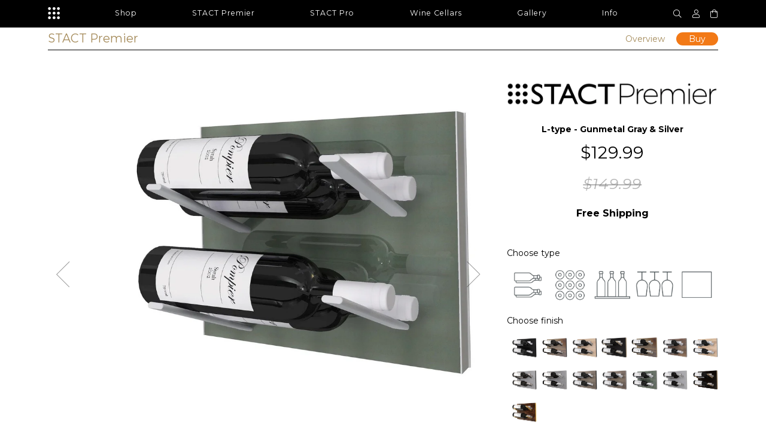

--- FILE ---
content_type: text/html; charset=utf-8
request_url: https://getstact.com/products/label-out-wine-racks-gunmetal-gray
body_size: 37388
content:
<!doctype html>
<!--[if lt IE 7]><html class="no-js lt-ie9 lt-ie8 lt-ie7" lang="en"> <![endif]-->
<!--[if IE 7]><html class="no-js lt-ie9 lt-ie8" lang="en"> <![endif]-->
<!--[if IE 8]><html class="no-js lt-ie9" lang="en"> <![endif]-->
<!--[if IE 9 ]><html class="ie9 no-js"> <![endif]-->
<!--[if (gt IE 9)|!(IE)]><!--> <html class="no-js"> <!--<![endif]-->
<head>
<script>(function(w,d,t,r,u){var f,n,i;w[u]=w[u]||[],f=function(){var o={ti:"26007232"};o.q=w[u],w[u]=new UET(o),w[u].push("pageLoad")},n=d.createElement(t),n.src=r,n.async=1,n.onload=n.onreadystatechange=function(){var s=this.readyState;s&&s!=="loaded"&&s!=="complete"||(f(),n.onload=n.onreadystatechange=null)},i=d.getElementsByTagName(t)[0],i.parentNode.insertBefore(n,i)})(window,document,"script","//bat.bing.com/bat.js","uetq");</script>
  <!-- ========================== Pipeline Theme ============================ -->
  <meta charset="utf-8">
  <meta http-equiv="X-UA-Compatible" content="IE=edge,chrome=1">

  
  <link rel="shortcut icon" href="//getstact.com/cdn/shop/t/21/assets/favicon.png?v=14767816480885015281543981139" type="image/png" />
  

  <!-- Title and description ================================================ -->

  
  <title>
  Stylish Label-out Wine Racks, STACT - Gunmetal Gray &ndash; STACT Wine Racks
  </title>

  
  <meta name="description" content="The ultimate wine cellar racking solution! STACT label-out wine racks set a new standard for wine storage with superior label visibility. Plus now also compatible with magnum bottles!">
  

  <!-- Product meta ========================================================= -->
  <!-- /snippets/social-meta-tags.liquid -->


  <meta property="og:type" content="product">
  <meta property="og:title" content="Pro C-type">
  
  <meta property="og:image" content="http://getstact.com/cdn/shop/files/STACTPro-C-type-blackout_grande.jpg?v=1692485267">
  <meta property="og:image:secure_url" content="https://getstact.com/cdn/shop/files/STACTPro-C-type-blackout_grande.jpg?v=1692485267">
  
  <meta property="og:image" content="http://getstact.com/cdn/shop/files/STACT_Pro_packaging_grande.jpg?v=1669933924">
  <meta property="og:image:secure_url" content="https://getstact.com/cdn/shop/files/STACT_Pro_packaging_grande.jpg?v=1669933924">
  
  <meta property="og:price:amount" content="99.99">
  <meta property="og:price:currency" content="USD">


  <meta property="og:description" content="The ultimate wine cellar racking solution! STACT label-out wine racks set a new standard for wine storage with superior label visibility. Plus now also compatible with magnum bottles!">

  <meta property="og:url" content="https://getstact.com/products/label-out-wine-racks-gunmetal-gray">
  <meta property="og:site_name" content="STACT Wine Racks">






  <meta name="twitter:site" content="@getSTACT">


  <meta name="twitter:card" content="product">
  <meta name="twitter:title" content="Pro C-type">
  <meta name="twitter:description" content="">
  <meta name="twitter:image" content="https://getstact.com/cdn/shop/files/STACTPro-C-type-blackout_medium.jpg?v=1692485267">
  <meta name="twitter:image:width" content="240">
  <meta name="twitter:image:height" content="240">
  <meta name="twitter:label1" content="Price">
  
  <meta name="twitter:data1" content="$99.99 USD">
  
  <meta name="twitter:label2" content="Brand">
  <meta name="twitter:data2" content="STACT Pro">
  


  <!-- Helpers ============================================================== -->
  <link rel="canonical" href="https://getstact.com/products/label-out-wine-racks-gunmetal-gray">
  <meta name="viewport" content="width=device-width,initial-scale=1">
  <meta name="theme-color" content="#6f6f6f">

  
  <!-- Ajaxify Cart Plugin ================================================== -->
  <link href="//getstact.com/cdn/shop/t/21/assets/ajaxify.scss.css?v=146469509530438630921700762130" rel="stylesheet" type="text/css" media="all" />
  

  <!-- CSS ================================================================== -->
  <link href="//getstact.com/cdn/shop/t/21/assets/style.scss.css?v=32698132666571560901752178216" rel="stylesheet" type="text/css" media="all" />
  <link href="//getstact.com/cdn/shop/t/21/assets/getstact.scss.css?v=6833040417694193111700762130" rel="stylesheet" type="text/css" media="all" />
  <link href="//getstact.com/cdn/shop/t/21/assets/custom.scss.css?v=45948715586508374811633641067" rel="stylesheet" type="text/css" media="all" />

  <!-- Header hook for plugins ============================================== -->
  <script>window.performance && window.performance.mark && window.performance.mark('shopify.content_for_header.start');</script><meta name="google-site-verification" content="wYGti94Ktb6mz2pj-bb4UUDSxhoHt_nYIM9nLa8uEVU">
<meta name="facebook-domain-verification" content="gy8poiujmubs5w0f4mectwimebtcf5">
<meta id="shopify-digital-wallet" name="shopify-digital-wallet" content="/1661138/digital_wallets/dialog">
<meta name="shopify-checkout-api-token" content="7f63272fa9873128b5ef45e90265b8e7">
<meta id="in-context-paypal-metadata" data-shop-id="1661138" data-venmo-supported="false" data-environment="production" data-locale="en_US" data-paypal-v4="true" data-currency="USD">
<link rel="alternate" type="application/json+oembed" href="https://getstact.com/products/label-out-wine-racks-gunmetal-gray.oembed">
<script async="async" src="/checkouts/internal/preloads.js?locale=en-US"></script>
<link rel="preconnect" href="https://shop.app" crossorigin="anonymous">
<script async="async" src="https://shop.app/checkouts/internal/preloads.js?locale=en-US&shop_id=1661138" crossorigin="anonymous"></script>
<script id="apple-pay-shop-capabilities" type="application/json">{"shopId":1661138,"countryCode":"CA","currencyCode":"USD","merchantCapabilities":["supports3DS"],"merchantId":"gid:\/\/shopify\/Shop\/1661138","merchantName":"STACT Wine Racks","requiredBillingContactFields":["postalAddress","email","phone"],"requiredShippingContactFields":["postalAddress","email","phone"],"shippingType":"shipping","supportedNetworks":["visa","masterCard","amex","discover","jcb"],"total":{"type":"pending","label":"STACT Wine Racks","amount":"1.00"},"shopifyPaymentsEnabled":true,"supportsSubscriptions":true}</script>
<script id="shopify-features" type="application/json">{"accessToken":"7f63272fa9873128b5ef45e90265b8e7","betas":["rich-media-storefront-analytics"],"domain":"getstact.com","predictiveSearch":true,"shopId":1661138,"locale":"en"}</script>
<script>var Shopify = Shopify || {};
Shopify.shop = "getstact.myshopify.com";
Shopify.locale = "en";
Shopify.currency = {"active":"USD","rate":"1.0"};
Shopify.country = "US";
Shopify.theme = {"name":"Pipeline v2 - STACT Pro launch (Active ) ","id":37321801818,"schema_name":null,"schema_version":null,"theme_store_id":null,"role":"main"};
Shopify.theme.handle = "null";
Shopify.theme.style = {"id":null,"handle":null};
Shopify.cdnHost = "getstact.com/cdn";
Shopify.routes = Shopify.routes || {};
Shopify.routes.root = "/";</script>
<script type="module">!function(o){(o.Shopify=o.Shopify||{}).modules=!0}(window);</script>
<script>!function(o){function n(){var o=[];function n(){o.push(Array.prototype.slice.apply(arguments))}return n.q=o,n}var t=o.Shopify=o.Shopify||{};t.loadFeatures=n(),t.autoloadFeatures=n()}(window);</script>
<script>
  window.ShopifyPay = window.ShopifyPay || {};
  window.ShopifyPay.apiHost = "shop.app\/pay";
  window.ShopifyPay.redirectState = null;
</script>
<script id="shop-js-analytics" type="application/json">{"pageType":"product"}</script>
<script defer="defer" async type="module" src="//getstact.com/cdn/shopifycloud/shop-js/modules/v2/client.init-shop-cart-sync_WVOgQShq.en.esm.js"></script>
<script defer="defer" async type="module" src="//getstact.com/cdn/shopifycloud/shop-js/modules/v2/chunk.common_C_13GLB1.esm.js"></script>
<script defer="defer" async type="module" src="//getstact.com/cdn/shopifycloud/shop-js/modules/v2/chunk.modal_CLfMGd0m.esm.js"></script>
<script type="module">
  await import("//getstact.com/cdn/shopifycloud/shop-js/modules/v2/client.init-shop-cart-sync_WVOgQShq.en.esm.js");
await import("//getstact.com/cdn/shopifycloud/shop-js/modules/v2/chunk.common_C_13GLB1.esm.js");
await import("//getstact.com/cdn/shopifycloud/shop-js/modules/v2/chunk.modal_CLfMGd0m.esm.js");

  window.Shopify.SignInWithShop?.initShopCartSync?.({"fedCMEnabled":true,"windoidEnabled":true});

</script>
<script>
  window.Shopify = window.Shopify || {};
  if (!window.Shopify.featureAssets) window.Shopify.featureAssets = {};
  window.Shopify.featureAssets['shop-js'] = {"shop-cart-sync":["modules/v2/client.shop-cart-sync_DuR37GeY.en.esm.js","modules/v2/chunk.common_C_13GLB1.esm.js","modules/v2/chunk.modal_CLfMGd0m.esm.js"],"init-fed-cm":["modules/v2/client.init-fed-cm_BucUoe6W.en.esm.js","modules/v2/chunk.common_C_13GLB1.esm.js","modules/v2/chunk.modal_CLfMGd0m.esm.js"],"shop-toast-manager":["modules/v2/client.shop-toast-manager_B0JfrpKj.en.esm.js","modules/v2/chunk.common_C_13GLB1.esm.js","modules/v2/chunk.modal_CLfMGd0m.esm.js"],"init-shop-cart-sync":["modules/v2/client.init-shop-cart-sync_WVOgQShq.en.esm.js","modules/v2/chunk.common_C_13GLB1.esm.js","modules/v2/chunk.modal_CLfMGd0m.esm.js"],"shop-button":["modules/v2/client.shop-button_B_U3bv27.en.esm.js","modules/v2/chunk.common_C_13GLB1.esm.js","modules/v2/chunk.modal_CLfMGd0m.esm.js"],"init-windoid":["modules/v2/client.init-windoid_DuP9q_di.en.esm.js","modules/v2/chunk.common_C_13GLB1.esm.js","modules/v2/chunk.modal_CLfMGd0m.esm.js"],"shop-cash-offers":["modules/v2/client.shop-cash-offers_BmULhtno.en.esm.js","modules/v2/chunk.common_C_13GLB1.esm.js","modules/v2/chunk.modal_CLfMGd0m.esm.js"],"pay-button":["modules/v2/client.pay-button_CrPSEbOK.en.esm.js","modules/v2/chunk.common_C_13GLB1.esm.js","modules/v2/chunk.modal_CLfMGd0m.esm.js"],"init-customer-accounts":["modules/v2/client.init-customer-accounts_jNk9cPYQ.en.esm.js","modules/v2/client.shop-login-button_DJ5ldayH.en.esm.js","modules/v2/chunk.common_C_13GLB1.esm.js","modules/v2/chunk.modal_CLfMGd0m.esm.js"],"avatar":["modules/v2/client.avatar_BTnouDA3.en.esm.js"],"checkout-modal":["modules/v2/client.checkout-modal_pBPyh9w8.en.esm.js","modules/v2/chunk.common_C_13GLB1.esm.js","modules/v2/chunk.modal_CLfMGd0m.esm.js"],"init-shop-for-new-customer-accounts":["modules/v2/client.init-shop-for-new-customer-accounts_BUoCy7a5.en.esm.js","modules/v2/client.shop-login-button_DJ5ldayH.en.esm.js","modules/v2/chunk.common_C_13GLB1.esm.js","modules/v2/chunk.modal_CLfMGd0m.esm.js"],"init-customer-accounts-sign-up":["modules/v2/client.init-customer-accounts-sign-up_CnczCz9H.en.esm.js","modules/v2/client.shop-login-button_DJ5ldayH.en.esm.js","modules/v2/chunk.common_C_13GLB1.esm.js","modules/v2/chunk.modal_CLfMGd0m.esm.js"],"init-shop-email-lookup-coordinator":["modules/v2/client.init-shop-email-lookup-coordinator_CzjY5t9o.en.esm.js","modules/v2/chunk.common_C_13GLB1.esm.js","modules/v2/chunk.modal_CLfMGd0m.esm.js"],"shop-follow-button":["modules/v2/client.shop-follow-button_CsYC63q7.en.esm.js","modules/v2/chunk.common_C_13GLB1.esm.js","modules/v2/chunk.modal_CLfMGd0m.esm.js"],"shop-login-button":["modules/v2/client.shop-login-button_DJ5ldayH.en.esm.js","modules/v2/chunk.common_C_13GLB1.esm.js","modules/v2/chunk.modal_CLfMGd0m.esm.js"],"shop-login":["modules/v2/client.shop-login_B9ccPdmx.en.esm.js","modules/v2/chunk.common_C_13GLB1.esm.js","modules/v2/chunk.modal_CLfMGd0m.esm.js"],"lead-capture":["modules/v2/client.lead-capture_D0K_KgYb.en.esm.js","modules/v2/chunk.common_C_13GLB1.esm.js","modules/v2/chunk.modal_CLfMGd0m.esm.js"],"payment-terms":["modules/v2/client.payment-terms_BWmiNN46.en.esm.js","modules/v2/chunk.common_C_13GLB1.esm.js","modules/v2/chunk.modal_CLfMGd0m.esm.js"]};
</script>
<script>(function() {
  var isLoaded = false;
  function asyncLoad() {
    if (isLoaded) return;
    isLoaded = true;
    var urls = ["\/\/backinstock.useamp.com\/widget\/1022_1767153138.js?category=bis\u0026v=6\u0026shop=getstact.myshopify.com"];
    for (var i = 0; i < urls.length; i++) {
      var s = document.createElement('script');
      s.type = 'text/javascript';
      s.async = true;
      s.src = urls[i];
      var x = document.getElementsByTagName('script')[0];
      x.parentNode.insertBefore(s, x);
    }
  };
  if(window.attachEvent) {
    window.attachEvent('onload', asyncLoad);
  } else {
    window.addEventListener('load', asyncLoad, false);
  }
})();</script>
<script id="__st">var __st={"a":1661138,"offset":-28800,"reqid":"89359533-2619-4d76-a659-08d629cd5674-1769533267","pageurl":"getstact.com\/products\/label-out-wine-racks-gunmetal-gray","u":"8bd7042cc870","p":"product","rtyp":"product","rid":7757484869};</script>
<script>window.ShopifyPaypalV4VisibilityTracking = true;</script>
<script id="captcha-bootstrap">!function(){'use strict';const t='contact',e='account',n='new_comment',o=[[t,t],['blogs',n],['comments',n],[t,'customer']],c=[[e,'customer_login'],[e,'guest_login'],[e,'recover_customer_password'],[e,'create_customer']],r=t=>t.map((([t,e])=>`form[action*='/${t}']:not([data-nocaptcha='true']) input[name='form_type'][value='${e}']`)).join(','),a=t=>()=>t?[...document.querySelectorAll(t)].map((t=>t.form)):[];function s(){const t=[...o],e=r(t);return a(e)}const i='password',u='form_key',d=['recaptcha-v3-token','g-recaptcha-response','h-captcha-response',i],f=()=>{try{return window.sessionStorage}catch{return}},m='__shopify_v',_=t=>t.elements[u];function p(t,e,n=!1){try{const o=window.sessionStorage,c=JSON.parse(o.getItem(e)),{data:r}=function(t){const{data:e,action:n}=t;return t[m]||n?{data:e,action:n}:{data:t,action:n}}(c);for(const[e,n]of Object.entries(r))t.elements[e]&&(t.elements[e].value=n);n&&o.removeItem(e)}catch(o){console.error('form repopulation failed',{error:o})}}const l='form_type',E='cptcha';function T(t){t.dataset[E]=!0}const w=window,h=w.document,L='Shopify',v='ce_forms',y='captcha';let A=!1;((t,e)=>{const n=(g='f06e6c50-85a8-45c8-87d0-21a2b65856fe',I='https://cdn.shopify.com/shopifycloud/storefront-forms-hcaptcha/ce_storefront_forms_captcha_hcaptcha.v1.5.2.iife.js',D={infoText:'Protected by hCaptcha',privacyText:'Privacy',termsText:'Terms'},(t,e,n)=>{const o=w[L][v],c=o.bindForm;if(c)return c(t,g,e,D).then(n);var r;o.q.push([[t,g,e,D],n]),r=I,A||(h.body.append(Object.assign(h.createElement('script'),{id:'captcha-provider',async:!0,src:r})),A=!0)});var g,I,D;w[L]=w[L]||{},w[L][v]=w[L][v]||{},w[L][v].q=[],w[L][y]=w[L][y]||{},w[L][y].protect=function(t,e){n(t,void 0,e),T(t)},Object.freeze(w[L][y]),function(t,e,n,w,h,L){const[v,y,A,g]=function(t,e,n){const i=e?o:[],u=t?c:[],d=[...i,...u],f=r(d),m=r(i),_=r(d.filter((([t,e])=>n.includes(e))));return[a(f),a(m),a(_),s()]}(w,h,L),I=t=>{const e=t.target;return e instanceof HTMLFormElement?e:e&&e.form},D=t=>v().includes(t);t.addEventListener('submit',(t=>{const e=I(t);if(!e)return;const n=D(e)&&!e.dataset.hcaptchaBound&&!e.dataset.recaptchaBound,o=_(e),c=g().includes(e)&&(!o||!o.value);(n||c)&&t.preventDefault(),c&&!n&&(function(t){try{if(!f())return;!function(t){const e=f();if(!e)return;const n=_(t);if(!n)return;const o=n.value;o&&e.removeItem(o)}(t);const e=Array.from(Array(32),(()=>Math.random().toString(36)[2])).join('');!function(t,e){_(t)||t.append(Object.assign(document.createElement('input'),{type:'hidden',name:u})),t.elements[u].value=e}(t,e),function(t,e){const n=f();if(!n)return;const o=[...t.querySelectorAll(`input[type='${i}']`)].map((({name:t})=>t)),c=[...d,...o],r={};for(const[a,s]of new FormData(t).entries())c.includes(a)||(r[a]=s);n.setItem(e,JSON.stringify({[m]:1,action:t.action,data:r}))}(t,e)}catch(e){console.error('failed to persist form',e)}}(e),e.submit())}));const S=(t,e)=>{t&&!t.dataset[E]&&(n(t,e.some((e=>e===t))),T(t))};for(const o of['focusin','change'])t.addEventListener(o,(t=>{const e=I(t);D(e)&&S(e,y())}));const B=e.get('form_key'),M=e.get(l),P=B&&M;t.addEventListener('DOMContentLoaded',(()=>{const t=y();if(P)for(const e of t)e.elements[l].value===M&&p(e,B);[...new Set([...A(),...v().filter((t=>'true'===t.dataset.shopifyCaptcha))])].forEach((e=>S(e,t)))}))}(h,new URLSearchParams(w.location.search),n,t,e,['guest_login'])})(!0,!0)}();</script>
<script integrity="sha256-4kQ18oKyAcykRKYeNunJcIwy7WH5gtpwJnB7kiuLZ1E=" data-source-attribution="shopify.loadfeatures" defer="defer" src="//getstact.com/cdn/shopifycloud/storefront/assets/storefront/load_feature-a0a9edcb.js" crossorigin="anonymous"></script>
<script crossorigin="anonymous" defer="defer" src="//getstact.com/cdn/shopifycloud/storefront/assets/shopify_pay/storefront-65b4c6d7.js?v=20250812"></script>
<script data-source-attribution="shopify.dynamic_checkout.dynamic.init">var Shopify=Shopify||{};Shopify.PaymentButton=Shopify.PaymentButton||{isStorefrontPortableWallets:!0,init:function(){window.Shopify.PaymentButton.init=function(){};var t=document.createElement("script");t.src="https://getstact.com/cdn/shopifycloud/portable-wallets/latest/portable-wallets.en.js",t.type="module",document.head.appendChild(t)}};
</script>
<script data-source-attribution="shopify.dynamic_checkout.buyer_consent">
  function portableWalletsHideBuyerConsent(e){var t=document.getElementById("shopify-buyer-consent"),n=document.getElementById("shopify-subscription-policy-button");t&&n&&(t.classList.add("hidden"),t.setAttribute("aria-hidden","true"),n.removeEventListener("click",e))}function portableWalletsShowBuyerConsent(e){var t=document.getElementById("shopify-buyer-consent"),n=document.getElementById("shopify-subscription-policy-button");t&&n&&(t.classList.remove("hidden"),t.removeAttribute("aria-hidden"),n.addEventListener("click",e))}window.Shopify?.PaymentButton&&(window.Shopify.PaymentButton.hideBuyerConsent=portableWalletsHideBuyerConsent,window.Shopify.PaymentButton.showBuyerConsent=portableWalletsShowBuyerConsent);
</script>
<script data-source-attribution="shopify.dynamic_checkout.cart.bootstrap">document.addEventListener("DOMContentLoaded",(function(){function t(){return document.querySelector("shopify-accelerated-checkout-cart, shopify-accelerated-checkout")}if(t())Shopify.PaymentButton.init();else{new MutationObserver((function(e,n){t()&&(Shopify.PaymentButton.init(),n.disconnect())})).observe(document.body,{childList:!0,subtree:!0})}}));
</script>
<link id="shopify-accelerated-checkout-styles" rel="stylesheet" media="screen" href="https://getstact.com/cdn/shopifycloud/portable-wallets/latest/accelerated-checkout-backwards-compat.css" crossorigin="anonymous">
<style id="shopify-accelerated-checkout-cart">
        #shopify-buyer-consent {
  margin-top: 1em;
  display: inline-block;
  width: 100%;
}

#shopify-buyer-consent.hidden {
  display: none;
}

#shopify-subscription-policy-button {
  background: none;
  border: none;
  padding: 0;
  text-decoration: underline;
  font-size: inherit;
  cursor: pointer;
}

#shopify-subscription-policy-button::before {
  box-shadow: none;
}

      </style>

<script>window.performance && window.performance.mark && window.performance.mark('shopify.content_for_header.end');</script>

  <!-- /snippets/oldIE-js.liquid -->


<!--[if lt IE 9]>
<script src="//cdnjs.cloudflare.com/ajax/libs/html5shiv/3.7.2/html5shiv.min.js" type="text/javascript"></script>
<script src="//getstact.com/cdn/shop/t/21/assets/respond.min.js?v=52248677837542619231543981144" type="text/javascript"></script>
<script src="//getstact.com/cdn/shop/t/21/assets/background_size_emu.js?v=20512233629963367491543981138" type="text/javascript"></script>
<link href="//getstact.com/cdn/shop/t/21/assets/respond-proxy.html" id="respond-proxy" rel="respond-proxy" />
<link href="//getstact.com/search?q=dc95e8ac0d263f27da8c1d237f487d97" id="respond-redirect" rel="respond-redirect" />
<script src="//getstact.com/search?q=dc95e8ac0d263f27da8c1d237f487d97" type="text/javascript"></script>
<![endif]-->



  <script src="//ajax.googleapis.com/ajax/libs/jquery/1.11.0/jquery.min.js" type="text/javascript"></script>
  <script src="//getstact.com/cdn/shop/t/21/assets/modernizr.min.js?v=137617515274177302221543981142" type="text/javascript"></script>

  <!-- Slick Slider Plugin ================================================= -->
  <script src="//getstact.com/cdn/shop/t/21/assets/slick.min.js?v=171369436777625618661543981145" type="text/javascript"></script>
  <script src="//getstact.com/cdn/shop/t/21/assets/parallax.min.js?v=108472328082999985101543981142" type="text/javascript"></script>
  
  <script src="//getstact.com/cdn/shop/t/21/assets/custom.js?v=172814384351425461081692921433" type="text/javascript"></script>
  
  <!-- Magnific Popup ================================================= -->
  <script src="//getstact.com/cdn/shop/t/21/assets/magnific-popup.min.js?v=80949942844331608581543981142" type="text/javascript"></script>


  <!-- Instagram Plugin ==================================================== -->
  

  
  

  <!-- /snippets/fonts.liquid -->
<script src="//ajax.googleapis.com/ajax/libs/webfont/1/webfont.js"></script>
<script type="text/javascript">
  WebFont.load({
    google: { 
      families:
        
        
        ["Montserrat:400,400italic,700,700italic:latin"]
    },
    timeout: 5000
  });
</script>

  <link href="//getstact.com/cdn/shop/t/21/assets/tooltipster.bundle.min.css?v=66547540123772266301543981158" rel="stylesheet" type="text/css" media="all" />
  <script src="//getstact.com/cdn/shop/t/21/assets/tooltipster.bundle.min.js?v=140129971801585614071543981158" type="text/javascript"></script>
  
  <meta name="google-site-verification" content="RGmI9iSRZn5WtNXyEK2U7yNyXRdfWAEkrHFkKtUBRwM" />
  <link rel="stylesheet" href="https://pro.fontawesome.com/releases/v5.5.0/css/all.css" integrity="sha384-j8y0ITrvFafF4EkV1mPW0BKm6dp3c+J9Fky22Man50Ofxo2wNe5pT1oZejDH9/Dt" crossorigin="anonymous">

  
  
  <!-- Global site tag (gtag.js) - Google AdWords: 996234626 -->
  <script async src="https://www.googletagmanager.com/gtag/js?id=AW-996234626"></script>
  <script>
    window.dataLayer = window.dataLayer || [];
    function gtag(){dataLayer.push(arguments);}
    gtag('js', new Date());
    gtag('config', 'AW-996234626', {
      'send_page_view': false
    });
  </script>
  
  
  <meta name="facebook-domain-verification" content="rkcfuyhr2hrd3hcfudch5236mmuvak" />
  
  
<!-- BEGIN app block: shopify://apps/judge-me-reviews/blocks/judgeme_core/61ccd3b1-a9f2-4160-9fe9-4fec8413e5d8 --><!-- Start of Judge.me Core -->






<link rel="dns-prefetch" href="https://cdnwidget.judge.me">
<link rel="dns-prefetch" href="https://cdn.judge.me">
<link rel="dns-prefetch" href="https://cdn1.judge.me">
<link rel="dns-prefetch" href="https://api.judge.me">

<script data-cfasync='false' class='jdgm-settings-script'>window.jdgmSettings={"pagination":5,"disable_web_reviews":false,"badge_no_review_text":"No reviews yet","badge_n_reviews_text":"{{ n }} reviews","hide_badge_preview_if_no_reviews":true,"badge_hide_text":false,"enforce_center_preview_badge":false,"widget_title":"Customer Reviews","widget_open_form_text":"Write a review","widget_close_form_text":"Cancel review","widget_refresh_page_text":"Refresh page","widget_summary_text":"Based on {{ number_of_reviews }} review/reviews","widget_no_review_text":"Be the first to write a review","widget_name_field_text":"Display name","widget_verified_name_field_text":"Verified Name (public)","widget_name_placeholder_text":"Display name","widget_required_field_error_text":"This field is required.","widget_email_field_text":"Email address","widget_verified_email_field_text":"Verified Email (private, can not be edited)","widget_email_placeholder_text":"Your email address","widget_email_field_error_text":"Please enter a valid email address.","widget_rating_field_text":"Rating","widget_review_title_field_text":"Review Title","widget_review_title_placeholder_text":"Give your review a title","widget_review_body_field_text":"Review content","widget_review_body_placeholder_text":"Start writing here...","widget_pictures_field_text":"Picture/Video (optional)","widget_submit_review_text":"Submit Review","widget_submit_verified_review_text":"Submit Verified Review","widget_submit_success_msg_with_auto_publish":"Thank you! Please refresh the page in a few moments to see your review. You can remove or edit your review by logging into \u003ca href='https://judge.me/login' target='_blank' rel='nofollow noopener'\u003eJudge.me\u003c/a\u003e","widget_submit_success_msg_no_auto_publish":"Thank you! Your review will be published as soon as it is approved by the shop admin. You can remove or edit your review by logging into \u003ca href='https://judge.me/login' target='_blank' rel='nofollow noopener'\u003eJudge.me\u003c/a\u003e","widget_show_default_reviews_out_of_total_text":"Showing {{ n_reviews_shown }} out of {{ n_reviews }} reviews.","widget_show_all_link_text":"Show all","widget_show_less_link_text":"Show less","widget_author_said_text":"{{ reviewer_name }} said:","widget_days_text":"{{ n }} days ago","widget_weeks_text":"{{ n }} week/weeks ago","widget_months_text":"{{ n }} month/months ago","widget_years_text":"{{ n }} year/years ago","widget_yesterday_text":"Yesterday","widget_today_text":"Today","widget_replied_text":"\u003e\u003e {{ shop_name }} replied:","widget_read_more_text":"Read more","widget_reviewer_name_as_initial":"","widget_rating_filter_color":"#fbcd0a","widget_rating_filter_see_all_text":"See all reviews","widget_sorting_most_recent_text":"Most Recent","widget_sorting_highest_rating_text":"Highest Rating","widget_sorting_lowest_rating_text":"Lowest Rating","widget_sorting_with_pictures_text":"Only Pictures","widget_sorting_most_helpful_text":"Most Helpful","widget_open_question_form_text":"Ask a question","widget_reviews_subtab_text":"Reviews","widget_questions_subtab_text":"Questions","widget_question_label_text":"Question","widget_answer_label_text":"Answer","widget_question_placeholder_text":"Write your question here","widget_submit_question_text":"Submit Question","widget_question_submit_success_text":"Thank you for your question! We will notify you once it gets answered.","verified_badge_text":"Verified","verified_badge_bg_color":"","verified_badge_text_color":"","verified_badge_placement":"left-of-reviewer-name","widget_review_max_height":"","widget_hide_border":false,"widget_social_share":false,"widget_thumb":false,"widget_review_location_show":false,"widget_location_format":"","all_reviews_include_out_of_store_products":true,"all_reviews_out_of_store_text":"(out of store)","all_reviews_pagination":100,"all_reviews_product_name_prefix_text":"about","enable_review_pictures":true,"enable_question_anwser":false,"widget_theme":"default","review_date_format":"mm/dd/yyyy","default_sort_method":"most-recent","widget_product_reviews_subtab_text":"Product Reviews","widget_shop_reviews_subtab_text":"Shop Reviews","widget_other_products_reviews_text":"Reviews for other products","widget_store_reviews_subtab_text":"Store reviews","widget_no_store_reviews_text":"This store hasn't received any reviews yet","widget_web_restriction_product_reviews_text":"This product hasn't received any reviews yet","widget_no_items_text":"No items found","widget_show_more_text":"Show more","widget_write_a_store_review_text":"Write a Store Review","widget_other_languages_heading":"Reviews in Other Languages","widget_translate_review_text":"Translate review to {{ language }}","widget_translating_review_text":"Translating...","widget_show_original_translation_text":"Show original ({{ language }})","widget_translate_review_failed_text":"Review couldn't be translated.","widget_translate_review_retry_text":"Retry","widget_translate_review_try_again_later_text":"Try again later","show_product_url_for_grouped_product":false,"widget_sorting_pictures_first_text":"Pictures First","show_pictures_on_all_rev_page_mobile":false,"show_pictures_on_all_rev_page_desktop":false,"floating_tab_hide_mobile_install_preference":false,"floating_tab_button_name":"★ Reviews","floating_tab_title":"Let customers speak for us","floating_tab_button_color":"","floating_tab_button_background_color":"","floating_tab_url":"","floating_tab_url_enabled":false,"floating_tab_tab_style":"text","all_reviews_text_badge_text":"Customers rate us {{ shop.metafields.judgeme.all_reviews_rating | round: 1 }}/5 based on {{ shop.metafields.judgeme.all_reviews_count }} reviews.","all_reviews_text_badge_text_branded_style":"{{ shop.metafields.judgeme.all_reviews_rating | round: 1 }} out of 5 stars based on {{ shop.metafields.judgeme.all_reviews_count }} reviews","is_all_reviews_text_badge_a_link":false,"show_stars_for_all_reviews_text_badge":false,"all_reviews_text_badge_url":"","all_reviews_text_style":"branded","all_reviews_text_color_style":"judgeme_brand_color","all_reviews_text_color":"#108474","all_reviews_text_show_jm_brand":true,"featured_carousel_show_header":true,"featured_carousel_title":"Let customers speak for us","testimonials_carousel_title":"Customers are saying","videos_carousel_title":"Real customer stories","cards_carousel_title":"Customers are saying","featured_carousel_count_text":"from {{ n }} reviews","featured_carousel_add_link_to_all_reviews_page":false,"featured_carousel_url":"","featured_carousel_show_images":true,"featured_carousel_autoslide_interval":5,"featured_carousel_arrows_on_the_sides":false,"featured_carousel_height":250,"featured_carousel_width":80,"featured_carousel_image_size":0,"featured_carousel_image_height":250,"featured_carousel_arrow_color":"#eeeeee","verified_count_badge_style":"branded","verified_count_badge_orientation":"horizontal","verified_count_badge_color_style":"judgeme_brand_color","verified_count_badge_color":"#108474","is_verified_count_badge_a_link":false,"verified_count_badge_url":"","verified_count_badge_show_jm_brand":true,"widget_rating_preset_default":5,"widget_first_sub_tab":"product-reviews","widget_show_histogram":true,"widget_histogram_use_custom_color":false,"widget_pagination_use_custom_color":false,"widget_star_use_custom_color":false,"widget_verified_badge_use_custom_color":false,"widget_write_review_use_custom_color":false,"picture_reminder_submit_button":"Upload Pictures","enable_review_videos":false,"mute_video_by_default":false,"widget_sorting_videos_first_text":"Videos First","widget_review_pending_text":"Pending","featured_carousel_items_for_large_screen":3,"social_share_options_order":"Facebook,Twitter","remove_microdata_snippet":false,"disable_json_ld":false,"enable_json_ld_products":false,"preview_badge_show_question_text":false,"preview_badge_no_question_text":"No questions","preview_badge_n_question_text":"{{ number_of_questions }} question/questions","qa_badge_show_icon":false,"qa_badge_position":"same-row","remove_judgeme_branding":false,"widget_add_search_bar":false,"widget_search_bar_placeholder":"Search","widget_sorting_verified_only_text":"Verified only","featured_carousel_theme":"default","featured_carousel_show_rating":true,"featured_carousel_show_title":true,"featured_carousel_show_body":true,"featured_carousel_show_date":false,"featured_carousel_show_reviewer":true,"featured_carousel_show_product":false,"featured_carousel_header_background_color":"#108474","featured_carousel_header_text_color":"#ffffff","featured_carousel_name_product_separator":"reviewed","featured_carousel_full_star_background":"#108474","featured_carousel_empty_star_background":"#dadada","featured_carousel_vertical_theme_background":"#f9fafb","featured_carousel_verified_badge_enable":true,"featured_carousel_verified_badge_color":"#108474","featured_carousel_border_style":"round","featured_carousel_review_line_length_limit":3,"featured_carousel_more_reviews_button_text":"Read more reviews","featured_carousel_view_product_button_text":"View product","all_reviews_page_load_reviews_on":"scroll","all_reviews_page_load_more_text":"Load More Reviews","disable_fb_tab_reviews":false,"enable_ajax_cdn_cache":false,"widget_advanced_speed_features":5,"widget_public_name_text":"displayed publicly like","default_reviewer_name":"John Smith","default_reviewer_name_has_non_latin":true,"widget_reviewer_anonymous":"Anonymous","medals_widget_title":"Judge.me Review Medals","medals_widget_background_color":"#f9fafb","medals_widget_position":"footer_all_pages","medals_widget_border_color":"#f9fafb","medals_widget_verified_text_position":"left","medals_widget_use_monochromatic_version":false,"medals_widget_elements_color":"#108474","show_reviewer_avatar":true,"widget_invalid_yt_video_url_error_text":"Not a YouTube video URL","widget_max_length_field_error_text":"Please enter no more than {0} characters.","widget_show_country_flag":false,"widget_show_collected_via_shop_app":true,"widget_verified_by_shop_badge_style":"light","widget_verified_by_shop_text":"Verified by Shop","widget_show_photo_gallery":false,"widget_load_with_code_splitting":true,"widget_ugc_install_preference":false,"widget_ugc_title":"Made by us, Shared by you","widget_ugc_subtitle":"Tag us to see your picture featured in our page","widget_ugc_arrows_color":"#ffffff","widget_ugc_primary_button_text":"Buy Now","widget_ugc_primary_button_background_color":"#108474","widget_ugc_primary_button_text_color":"#ffffff","widget_ugc_primary_button_border_width":"0","widget_ugc_primary_button_border_style":"none","widget_ugc_primary_button_border_color":"#108474","widget_ugc_primary_button_border_radius":"25","widget_ugc_secondary_button_text":"Load More","widget_ugc_secondary_button_background_color":"#ffffff","widget_ugc_secondary_button_text_color":"#108474","widget_ugc_secondary_button_border_width":"2","widget_ugc_secondary_button_border_style":"solid","widget_ugc_secondary_button_border_color":"#108474","widget_ugc_secondary_button_border_radius":"25","widget_ugc_reviews_button_text":"View Reviews","widget_ugc_reviews_button_background_color":"#ffffff","widget_ugc_reviews_button_text_color":"#108474","widget_ugc_reviews_button_border_width":"2","widget_ugc_reviews_button_border_style":"solid","widget_ugc_reviews_button_border_color":"#108474","widget_ugc_reviews_button_border_radius":"25","widget_ugc_reviews_button_link_to":"judgeme-reviews-page","widget_ugc_show_post_date":true,"widget_ugc_max_width":"800","widget_rating_metafield_value_type":true,"widget_primary_color":"#FF8E00","widget_enable_secondary_color":false,"widget_secondary_color":"#edf5f5","widget_summary_average_rating_text":"{{ average_rating }} out of 5","widget_media_grid_title":"Customer photos \u0026 videos","widget_media_grid_see_more_text":"See more","widget_round_style":false,"widget_show_product_medals":false,"widget_verified_by_judgeme_text":"Verified by Judge.me","widget_show_store_medals":true,"widget_verified_by_judgeme_text_in_store_medals":"Verified by Judge.me","widget_media_field_exceed_quantity_message":"Sorry, we can only accept {{ max_media }} for one review.","widget_media_field_exceed_limit_message":"{{ file_name }} is too large, please select a {{ media_type }} less than {{ size_limit }}MB.","widget_review_submitted_text":"Review Submitted!","widget_question_submitted_text":"Question Submitted!","widget_close_form_text_question":"Cancel","widget_write_your_answer_here_text":"Write your answer here","widget_enabled_branded_link":true,"widget_show_collected_by_judgeme":false,"widget_reviewer_name_color":"","widget_write_review_text_color":"","widget_write_review_bg_color":"","widget_collected_by_judgeme_text":"collected by Judge.me","widget_pagination_type":"standard","widget_load_more_text":"Load More","widget_load_more_color":"#108474","widget_full_review_text":"Full Review","widget_read_more_reviews_text":"Read More Reviews","widget_read_questions_text":"Read Questions","widget_questions_and_answers_text":"Questions \u0026 Answers","widget_verified_by_text":"Verified by","widget_verified_text":"Verified","widget_number_of_reviews_text":"{{ number_of_reviews }} reviews","widget_back_button_text":"Back","widget_next_button_text":"Next","widget_custom_forms_filter_button":"Filters","custom_forms_style":"horizontal","widget_show_review_information":false,"how_reviews_are_collected":"How reviews are collected?","widget_show_review_keywords":false,"widget_gdpr_statement":"How we use your data: We'll only contact you about the review you left, and only if necessary. By submitting your review, you agree to Judge.me's \u003ca href='https://judge.me/terms' target='_blank' rel='nofollow noopener'\u003eterms\u003c/a\u003e, \u003ca href='https://judge.me/privacy' target='_blank' rel='nofollow noopener'\u003eprivacy\u003c/a\u003e and \u003ca href='https://judge.me/content-policy' target='_blank' rel='nofollow noopener'\u003econtent\u003c/a\u003e policies.","widget_multilingual_sorting_enabled":false,"widget_translate_review_content_enabled":false,"widget_translate_review_content_method":"manual","popup_widget_review_selection":"automatically_with_pictures","popup_widget_round_border_style":true,"popup_widget_show_title":true,"popup_widget_show_body":true,"popup_widget_show_reviewer":false,"popup_widget_show_product":true,"popup_widget_show_pictures":true,"popup_widget_use_review_picture":true,"popup_widget_show_on_home_page":true,"popup_widget_show_on_product_page":true,"popup_widget_show_on_collection_page":true,"popup_widget_show_on_cart_page":true,"popup_widget_position":"bottom_left","popup_widget_first_review_delay":5,"popup_widget_duration":5,"popup_widget_interval":5,"popup_widget_review_count":5,"popup_widget_hide_on_mobile":true,"review_snippet_widget_round_border_style":true,"review_snippet_widget_card_color":"#FFFFFF","review_snippet_widget_slider_arrows_background_color":"#FFFFFF","review_snippet_widget_slider_arrows_color":"#000000","review_snippet_widget_star_color":"#108474","show_product_variant":false,"all_reviews_product_variant_label_text":"Variant: ","widget_show_verified_branding":false,"widget_ai_summary_title":"Customers say","widget_ai_summary_disclaimer":"AI-powered review summary based on recent customer reviews","widget_show_ai_summary":false,"widget_show_ai_summary_bg":false,"widget_show_review_title_input":true,"redirect_reviewers_invited_via_email":"external_form","request_store_review_after_product_review":false,"request_review_other_products_in_order":false,"review_form_color_scheme":"default","review_form_corner_style":"square","review_form_star_color":{},"review_form_text_color":"#333333","review_form_background_color":"#ffffff","review_form_field_background_color":"#fafafa","review_form_button_color":{},"review_form_button_text_color":"#ffffff","review_form_modal_overlay_color":"#000000","review_content_screen_title_text":"How would you rate this product?","review_content_introduction_text":"We would love it if you would share a bit about your experience.","store_review_form_title_text":"How would you rate this store?","store_review_form_introduction_text":"We would love it if you would share a bit about your experience.","show_review_guidance_text":true,"one_star_review_guidance_text":"Poor","five_star_review_guidance_text":"Great","customer_information_screen_title_text":"About you","customer_information_introduction_text":"Please tell us more about you.","custom_questions_screen_title_text":"Your experience in more detail","custom_questions_introduction_text":"Here are a few questions to help us understand more about your experience.","review_submitted_screen_title_text":"Thanks for your review!","review_submitted_screen_thank_you_text":"We are processing it and it will appear on the store soon.","review_submitted_screen_email_verification_text":"Please confirm your email by clicking the link we just sent you. This helps us keep reviews authentic.","review_submitted_request_store_review_text":"Would you like to share your experience of shopping with us?","review_submitted_review_other_products_text":"Would you like to review these products?","store_review_screen_title_text":"Would you like to share your experience of shopping with us?","store_review_introduction_text":"We value your feedback and use it to improve. Please share any thoughts or suggestions you have.","reviewer_media_screen_title_picture_text":"Share a picture","reviewer_media_introduction_picture_text":"Upload a photo to support your review.","reviewer_media_screen_title_video_text":"Share a video","reviewer_media_introduction_video_text":"Upload a video to support your review.","reviewer_media_screen_title_picture_or_video_text":"Share a picture or video","reviewer_media_introduction_picture_or_video_text":"Upload a photo or video to support your review.","reviewer_media_youtube_url_text":"Paste your Youtube URL here","advanced_settings_next_step_button_text":"Next","advanced_settings_close_review_button_text":"Close","modal_write_review_flow":false,"write_review_flow_required_text":"Required","write_review_flow_privacy_message_text":"We respect your privacy.","write_review_flow_anonymous_text":"Post review as anonymous","write_review_flow_visibility_text":"This won't be visible to other customers.","write_review_flow_multiple_selection_help_text":"Select as many as you like","write_review_flow_single_selection_help_text":"Select one option","write_review_flow_required_field_error_text":"This field is required","write_review_flow_invalid_email_error_text":"Please enter a valid email address","write_review_flow_max_length_error_text":"Max. {{ max_length }} characters.","write_review_flow_media_upload_text":"\u003cb\u003eClick to upload\u003c/b\u003e or drag and drop","write_review_flow_gdpr_statement":"We'll only contact you about your review if necessary. By submitting your review, you agree to our \u003ca href='https://judge.me/terms' target='_blank' rel='nofollow noopener'\u003eterms and conditions\u003c/a\u003e and \u003ca href='https://judge.me/privacy' target='_blank' rel='nofollow noopener'\u003eprivacy policy\u003c/a\u003e.","rating_only_reviews_enabled":false,"show_negative_reviews_help_screen":false,"new_review_flow_help_screen_rating_threshold":3,"negative_review_resolution_screen_title_text":"Tell us more","negative_review_resolution_text":"Your experience matters to us. If there were issues with your purchase, we're here to help. Feel free to reach out to us, we'd love the opportunity to make things right.","negative_review_resolution_button_text":"Contact us","negative_review_resolution_proceed_with_review_text":"Leave a review","negative_review_resolution_subject":"Issue with purchase from {{ shop_name }}.{{ order_name }}","preview_badge_collection_page_install_status":false,"widget_review_custom_css":"","preview_badge_custom_css":"","preview_badge_stars_count":"5-stars","featured_carousel_custom_css":"","floating_tab_custom_css":"","all_reviews_widget_custom_css":"","medals_widget_custom_css":"","verified_badge_custom_css":"","all_reviews_text_custom_css":"","transparency_badges_collected_via_store_invite":false,"transparency_badges_from_another_provider":false,"transparency_badges_collected_from_store_visitor":false,"transparency_badges_collected_by_verified_review_provider":false,"transparency_badges_earned_reward":false,"transparency_badges_collected_via_store_invite_text":"Review collected via store invitation","transparency_badges_from_another_provider_text":"Review collected from another provider","transparency_badges_collected_from_store_visitor_text":"Review collected from a store visitor","transparency_badges_written_in_google_text":"Review written in Google","transparency_badges_written_in_etsy_text":"Review written in Etsy","transparency_badges_written_in_shop_app_text":"Review written in Shop App","transparency_badges_earned_reward_text":"Review earned a reward for future purchase","product_review_widget_per_page":10,"widget_store_review_label_text":"Review about the store","checkout_comment_extension_title_on_product_page":"Customer Comments","checkout_comment_extension_num_latest_comment_show":5,"checkout_comment_extension_format":"name_and_timestamp","checkout_comment_customer_name":"last_initial","checkout_comment_comment_notification":true,"preview_badge_collection_page_install_preference":false,"preview_badge_home_page_install_preference":false,"preview_badge_product_page_install_preference":false,"review_widget_install_preference":"","review_carousel_install_preference":false,"floating_reviews_tab_install_preference":"none","verified_reviews_count_badge_install_preference":false,"all_reviews_text_install_preference":false,"review_widget_best_location":false,"judgeme_medals_install_preference":false,"review_widget_revamp_enabled":false,"review_widget_qna_enabled":false,"review_widget_header_theme":"minimal","review_widget_widget_title_enabled":true,"review_widget_header_text_size":"medium","review_widget_header_text_weight":"regular","review_widget_average_rating_style":"compact","review_widget_bar_chart_enabled":true,"review_widget_bar_chart_type":"numbers","review_widget_bar_chart_style":"standard","review_widget_expanded_media_gallery_enabled":false,"review_widget_reviews_section_theme":"standard","review_widget_image_style":"thumbnails","review_widget_review_image_ratio":"square","review_widget_stars_size":"medium","review_widget_verified_badge":"standard_text","review_widget_review_title_text_size":"medium","review_widget_review_text_size":"medium","review_widget_review_text_length":"medium","review_widget_number_of_columns_desktop":3,"review_widget_carousel_transition_speed":5,"review_widget_custom_questions_answers_display":"always","review_widget_button_text_color":"#FFFFFF","review_widget_text_color":"#000000","review_widget_lighter_text_color":"#7B7B7B","review_widget_corner_styling":"soft","review_widget_review_word_singular":"review","review_widget_review_word_plural":"reviews","review_widget_voting_label":"Helpful?","review_widget_shop_reply_label":"Reply from {{ shop_name }}:","review_widget_filters_title":"Filters","qna_widget_question_word_singular":"Question","qna_widget_question_word_plural":"Questions","qna_widget_answer_reply_label":"Answer from {{ answerer_name }}:","qna_content_screen_title_text":"Ask a question about this product","qna_widget_question_required_field_error_text":"Please enter your question.","qna_widget_flow_gdpr_statement":"We'll only contact you about your question if necessary. By submitting your question, you agree to our \u003ca href='https://judge.me/terms' target='_blank' rel='nofollow noopener'\u003eterms and conditions\u003c/a\u003e and \u003ca href='https://judge.me/privacy' target='_blank' rel='nofollow noopener'\u003eprivacy policy\u003c/a\u003e.","qna_widget_question_submitted_text":"Thanks for your question!","qna_widget_close_form_text_question":"Close","qna_widget_question_submit_success_text":"We’ll notify you by email when your question is answered.","all_reviews_widget_v2025_enabled":false,"all_reviews_widget_v2025_header_theme":"default","all_reviews_widget_v2025_widget_title_enabled":true,"all_reviews_widget_v2025_header_text_size":"medium","all_reviews_widget_v2025_header_text_weight":"regular","all_reviews_widget_v2025_average_rating_style":"compact","all_reviews_widget_v2025_bar_chart_enabled":true,"all_reviews_widget_v2025_bar_chart_type":"numbers","all_reviews_widget_v2025_bar_chart_style":"standard","all_reviews_widget_v2025_expanded_media_gallery_enabled":false,"all_reviews_widget_v2025_show_store_medals":true,"all_reviews_widget_v2025_show_photo_gallery":true,"all_reviews_widget_v2025_show_review_keywords":false,"all_reviews_widget_v2025_show_ai_summary":false,"all_reviews_widget_v2025_show_ai_summary_bg":false,"all_reviews_widget_v2025_add_search_bar":false,"all_reviews_widget_v2025_default_sort_method":"most-recent","all_reviews_widget_v2025_reviews_per_page":10,"all_reviews_widget_v2025_reviews_section_theme":"default","all_reviews_widget_v2025_image_style":"thumbnails","all_reviews_widget_v2025_review_image_ratio":"square","all_reviews_widget_v2025_stars_size":"medium","all_reviews_widget_v2025_verified_badge":"bold_badge","all_reviews_widget_v2025_review_title_text_size":"medium","all_reviews_widget_v2025_review_text_size":"medium","all_reviews_widget_v2025_review_text_length":"medium","all_reviews_widget_v2025_number_of_columns_desktop":3,"all_reviews_widget_v2025_carousel_transition_speed":5,"all_reviews_widget_v2025_custom_questions_answers_display":"always","all_reviews_widget_v2025_show_product_variant":false,"all_reviews_widget_v2025_show_reviewer_avatar":true,"all_reviews_widget_v2025_reviewer_name_as_initial":"","all_reviews_widget_v2025_review_location_show":false,"all_reviews_widget_v2025_location_format":"","all_reviews_widget_v2025_show_country_flag":false,"all_reviews_widget_v2025_verified_by_shop_badge_style":"light","all_reviews_widget_v2025_social_share":false,"all_reviews_widget_v2025_social_share_options_order":"Facebook,Twitter,LinkedIn,Pinterest","all_reviews_widget_v2025_pagination_type":"standard","all_reviews_widget_v2025_button_text_color":"#FFFFFF","all_reviews_widget_v2025_text_color":"#000000","all_reviews_widget_v2025_lighter_text_color":"#7B7B7B","all_reviews_widget_v2025_corner_styling":"soft","all_reviews_widget_v2025_title":"Customer reviews","all_reviews_widget_v2025_ai_summary_title":"Customers say about this store","all_reviews_widget_v2025_no_review_text":"Be the first to write a review","platform":"shopify","branding_url":"https://app.judge.me/reviews","branding_text":"Powered by Judge.me","locale":"en","reply_name":"STACT Wine Racks","widget_version":"3.0","footer":true,"autopublish":false,"review_dates":true,"enable_custom_form":false,"shop_locale":"en","enable_multi_locales_translations":false,"show_review_title_input":true,"review_verification_email_status":"always","can_be_branded":true,"reply_name_text":"STACT Wine Racks"};</script> <style class='jdgm-settings-style'>.jdgm-xx{left:0}:root{--jdgm-primary-color: #FF8E00;--jdgm-secondary-color: rgba(255,142,0,0.1);--jdgm-star-color: #FF8E00;--jdgm-write-review-text-color: white;--jdgm-write-review-bg-color: #FF8E00;--jdgm-paginate-color: #FF8E00;--jdgm-border-radius: 0;--jdgm-reviewer-name-color: #FF8E00}.jdgm-histogram__bar-content{background-color:#FF8E00}.jdgm-rev[data-verified-buyer=true] .jdgm-rev__icon.jdgm-rev__icon:after,.jdgm-rev__buyer-badge.jdgm-rev__buyer-badge{color:white;background-color:#FF8E00}.jdgm-review-widget--small .jdgm-gallery.jdgm-gallery .jdgm-gallery__thumbnail-link:nth-child(8) .jdgm-gallery__thumbnail-wrapper.jdgm-gallery__thumbnail-wrapper:before{content:"See more"}@media only screen and (min-width: 768px){.jdgm-gallery.jdgm-gallery .jdgm-gallery__thumbnail-link:nth-child(8) .jdgm-gallery__thumbnail-wrapper.jdgm-gallery__thumbnail-wrapper:before{content:"See more"}}.jdgm-prev-badge[data-average-rating='0.00']{display:none !important}.jdgm-author-all-initials{display:none !important}.jdgm-author-last-initial{display:none !important}.jdgm-rev-widg__title{visibility:hidden}.jdgm-rev-widg__summary-text{visibility:hidden}.jdgm-prev-badge__text{visibility:hidden}.jdgm-rev__prod-link-prefix:before{content:'about'}.jdgm-rev__variant-label:before{content:'Variant: '}.jdgm-rev__out-of-store-text:before{content:'(out of store)'}@media only screen and (min-width: 768px){.jdgm-rev__pics .jdgm-rev_all-rev-page-picture-separator,.jdgm-rev__pics .jdgm-rev__product-picture{display:none}}@media only screen and (max-width: 768px){.jdgm-rev__pics .jdgm-rev_all-rev-page-picture-separator,.jdgm-rev__pics .jdgm-rev__product-picture{display:none}}.jdgm-preview-badge[data-template="product"]{display:none !important}.jdgm-preview-badge[data-template="collection"]{display:none !important}.jdgm-preview-badge[data-template="index"]{display:none !important}.jdgm-review-widget[data-from-snippet="true"]{display:none !important}.jdgm-verified-count-badget[data-from-snippet="true"]{display:none !important}.jdgm-carousel-wrapper[data-from-snippet="true"]{display:none !important}.jdgm-all-reviews-text[data-from-snippet="true"]{display:none !important}.jdgm-medals-section[data-from-snippet="true"]{display:none !important}.jdgm-ugc-media-wrapper[data-from-snippet="true"]{display:none !important}.jdgm-rev__transparency-badge[data-badge-type="review_collected_via_store_invitation"]{display:none !important}.jdgm-rev__transparency-badge[data-badge-type="review_collected_from_another_provider"]{display:none !important}.jdgm-rev__transparency-badge[data-badge-type="review_collected_from_store_visitor"]{display:none !important}.jdgm-rev__transparency-badge[data-badge-type="review_written_in_etsy"]{display:none !important}.jdgm-rev__transparency-badge[data-badge-type="review_written_in_google_business"]{display:none !important}.jdgm-rev__transparency-badge[data-badge-type="review_written_in_shop_app"]{display:none !important}.jdgm-rev__transparency-badge[data-badge-type="review_earned_for_future_purchase"]{display:none !important}.jdgm-review-snippet-widget .jdgm-rev-snippet-widget__cards-container .jdgm-rev-snippet-card{border-radius:8px;background:#fff}.jdgm-review-snippet-widget .jdgm-rev-snippet-widget__cards-container .jdgm-rev-snippet-card__rev-rating .jdgm-star{color:#108474}.jdgm-review-snippet-widget .jdgm-rev-snippet-widget__prev-btn,.jdgm-review-snippet-widget .jdgm-rev-snippet-widget__next-btn{border-radius:50%;background:#fff}.jdgm-review-snippet-widget .jdgm-rev-snippet-widget__prev-btn>svg,.jdgm-review-snippet-widget .jdgm-rev-snippet-widget__next-btn>svg{fill:#000}.jdgm-full-rev-modal.rev-snippet-widget .jm-mfp-container .jm-mfp-content,.jdgm-full-rev-modal.rev-snippet-widget .jm-mfp-container .jdgm-full-rev__icon,.jdgm-full-rev-modal.rev-snippet-widget .jm-mfp-container .jdgm-full-rev__pic-img,.jdgm-full-rev-modal.rev-snippet-widget .jm-mfp-container .jdgm-full-rev__reply{border-radius:8px}.jdgm-full-rev-modal.rev-snippet-widget .jm-mfp-container .jdgm-full-rev[data-verified-buyer="true"] .jdgm-full-rev__icon::after{border-radius:8px}.jdgm-full-rev-modal.rev-snippet-widget .jm-mfp-container .jdgm-full-rev .jdgm-rev__buyer-badge{border-radius:calc( 8px / 2 )}.jdgm-full-rev-modal.rev-snippet-widget .jm-mfp-container .jdgm-full-rev .jdgm-full-rev__replier::before{content:'STACT Wine Racks'}.jdgm-full-rev-modal.rev-snippet-widget .jm-mfp-container .jdgm-full-rev .jdgm-full-rev__product-button{border-radius:calc( 8px * 6 )}
</style> <style class='jdgm-settings-style'></style>

  
  
  
  <style class='jdgm-miracle-styles'>
  @-webkit-keyframes jdgm-spin{0%{-webkit-transform:rotate(0deg);-ms-transform:rotate(0deg);transform:rotate(0deg)}100%{-webkit-transform:rotate(359deg);-ms-transform:rotate(359deg);transform:rotate(359deg)}}@keyframes jdgm-spin{0%{-webkit-transform:rotate(0deg);-ms-transform:rotate(0deg);transform:rotate(0deg)}100%{-webkit-transform:rotate(359deg);-ms-transform:rotate(359deg);transform:rotate(359deg)}}@font-face{font-family:'JudgemeStar';src:url("[data-uri]") format("woff");font-weight:normal;font-style:normal}.jdgm-star{font-family:'JudgemeStar';display:inline !important;text-decoration:none !important;padding:0 4px 0 0 !important;margin:0 !important;font-weight:bold;opacity:1;-webkit-font-smoothing:antialiased;-moz-osx-font-smoothing:grayscale}.jdgm-star:hover{opacity:1}.jdgm-star:last-of-type{padding:0 !important}.jdgm-star.jdgm--on:before{content:"\e000"}.jdgm-star.jdgm--off:before{content:"\e001"}.jdgm-star.jdgm--half:before{content:"\e002"}.jdgm-widget *{margin:0;line-height:1.4;-webkit-box-sizing:border-box;-moz-box-sizing:border-box;box-sizing:border-box;-webkit-overflow-scrolling:touch}.jdgm-hidden{display:none !important;visibility:hidden !important}.jdgm-temp-hidden{display:none}.jdgm-spinner{width:40px;height:40px;margin:auto;border-radius:50%;border-top:2px solid #eee;border-right:2px solid #eee;border-bottom:2px solid #eee;border-left:2px solid #ccc;-webkit-animation:jdgm-spin 0.8s infinite linear;animation:jdgm-spin 0.8s infinite linear}.jdgm-prev-badge{display:block !important}

</style>


  
  
   


<script data-cfasync='false' class='jdgm-script'>
!function(e){window.jdgm=window.jdgm||{},jdgm.CDN_HOST="https://cdnwidget.judge.me/",jdgm.CDN_HOST_ALT="https://cdn2.judge.me/cdn/widget_frontend/",jdgm.API_HOST="https://api.judge.me/",jdgm.CDN_BASE_URL="https://cdn.shopify.com/extensions/019bff58-8392-7ea4-bee6-a7c1ea39eeac/judgeme-extensions-317/assets/",
jdgm.docReady=function(d){(e.attachEvent?"complete"===e.readyState:"loading"!==e.readyState)?
setTimeout(d,0):e.addEventListener("DOMContentLoaded",d)},jdgm.loadCSS=function(d,t,o,a){
!o&&jdgm.loadCSS.requestedUrls.indexOf(d)>=0||(jdgm.loadCSS.requestedUrls.push(d),
(a=e.createElement("link")).rel="stylesheet",a.class="jdgm-stylesheet",a.media="nope!",
a.href=d,a.onload=function(){this.media="all",t&&setTimeout(t)},e.body.appendChild(a))},
jdgm.loadCSS.requestedUrls=[],jdgm.loadJS=function(e,d){var t=new XMLHttpRequest;
t.onreadystatechange=function(){4===t.readyState&&(Function(t.response)(),d&&d(t.response))},
t.open("GET",e),t.onerror=function(){if(e.indexOf(jdgm.CDN_HOST)===0&&jdgm.CDN_HOST_ALT!==jdgm.CDN_HOST){var f=e.replace(jdgm.CDN_HOST,jdgm.CDN_HOST_ALT);jdgm.loadJS(f,d)}},t.send()},jdgm.docReady((function(){(window.jdgmLoadCSS||e.querySelectorAll(
".jdgm-widget, .jdgm-all-reviews-page").length>0)&&(jdgmSettings.widget_load_with_code_splitting?
parseFloat(jdgmSettings.widget_version)>=3?jdgm.loadCSS(jdgm.CDN_HOST+"widget_v3/base.css"):
jdgm.loadCSS(jdgm.CDN_HOST+"widget/base.css"):jdgm.loadCSS(jdgm.CDN_HOST+"shopify_v2.css"),
jdgm.loadJS(jdgm.CDN_HOST+"loa"+"der.js"))}))}(document);
</script>
<noscript><link rel="stylesheet" type="text/css" media="all" href="https://cdnwidget.judge.me/shopify_v2.css"></noscript>

<!-- BEGIN app snippet: theme_fix_tags --><script>
  (function() {
    var jdgmThemeFixes = null;
    if (!jdgmThemeFixes) return;
    var thisThemeFix = jdgmThemeFixes[Shopify.theme.id];
    if (!thisThemeFix) return;

    if (thisThemeFix.html) {
      document.addEventListener("DOMContentLoaded", function() {
        var htmlDiv = document.createElement('div');
        htmlDiv.classList.add('jdgm-theme-fix-html');
        htmlDiv.innerHTML = thisThemeFix.html;
        document.body.append(htmlDiv);
      });
    };

    if (thisThemeFix.css) {
      var styleTag = document.createElement('style');
      styleTag.classList.add('jdgm-theme-fix-style');
      styleTag.innerHTML = thisThemeFix.css;
      document.head.append(styleTag);
    };

    if (thisThemeFix.js) {
      var scriptTag = document.createElement('script');
      scriptTag.classList.add('jdgm-theme-fix-script');
      scriptTag.innerHTML = thisThemeFix.js;
      document.head.append(scriptTag);
    };
  })();
</script>
<!-- END app snippet -->
<!-- End of Judge.me Core -->



<!-- END app block --><script src="https://cdn.shopify.com/extensions/019bff58-8392-7ea4-bee6-a7c1ea39eeac/judgeme-extensions-317/assets/loader.js" type="text/javascript" defer="defer"></script>
<link href="https://monorail-edge.shopifysvc.com" rel="dns-prefetch">
<script>(function(){if ("sendBeacon" in navigator && "performance" in window) {try {var session_token_from_headers = performance.getEntriesByType('navigation')[0].serverTiming.find(x => x.name == '_s').description;} catch {var session_token_from_headers = undefined;}var session_cookie_matches = document.cookie.match(/_shopify_s=([^;]*)/);var session_token_from_cookie = session_cookie_matches && session_cookie_matches.length === 2 ? session_cookie_matches[1] : "";var session_token = session_token_from_headers || session_token_from_cookie || "";function handle_abandonment_event(e) {var entries = performance.getEntries().filter(function(entry) {return /monorail-edge.shopifysvc.com/.test(entry.name);});if (!window.abandonment_tracked && entries.length === 0) {window.abandonment_tracked = true;var currentMs = Date.now();var navigation_start = performance.timing.navigationStart;var payload = {shop_id: 1661138,url: window.location.href,navigation_start,duration: currentMs - navigation_start,session_token,page_type: "product"};window.navigator.sendBeacon("https://monorail-edge.shopifysvc.com/v1/produce", JSON.stringify({schema_id: "online_store_buyer_site_abandonment/1.1",payload: payload,metadata: {event_created_at_ms: currentMs,event_sent_at_ms: currentMs}}));}}window.addEventListener('pagehide', handle_abandonment_event);}}());</script>
<script id="web-pixels-manager-setup">(function e(e,d,r,n,o){if(void 0===o&&(o={}),!Boolean(null===(a=null===(i=window.Shopify)||void 0===i?void 0:i.analytics)||void 0===a?void 0:a.replayQueue)){var i,a;window.Shopify=window.Shopify||{};var t=window.Shopify;t.analytics=t.analytics||{};var s=t.analytics;s.replayQueue=[],s.publish=function(e,d,r){return s.replayQueue.push([e,d,r]),!0};try{self.performance.mark("wpm:start")}catch(e){}var l=function(){var e={modern:/Edge?\/(1{2}[4-9]|1[2-9]\d|[2-9]\d{2}|\d{4,})\.\d+(\.\d+|)|Firefox\/(1{2}[4-9]|1[2-9]\d|[2-9]\d{2}|\d{4,})\.\d+(\.\d+|)|Chrom(ium|e)\/(9{2}|\d{3,})\.\d+(\.\d+|)|(Maci|X1{2}).+ Version\/(15\.\d+|(1[6-9]|[2-9]\d|\d{3,})\.\d+)([,.]\d+|)( \(\w+\)|)( Mobile\/\w+|) Safari\/|Chrome.+OPR\/(9{2}|\d{3,})\.\d+\.\d+|(CPU[ +]OS|iPhone[ +]OS|CPU[ +]iPhone|CPU IPhone OS|CPU iPad OS)[ +]+(15[._]\d+|(1[6-9]|[2-9]\d|\d{3,})[._]\d+)([._]\d+|)|Android:?[ /-](13[3-9]|1[4-9]\d|[2-9]\d{2}|\d{4,})(\.\d+|)(\.\d+|)|Android.+Firefox\/(13[5-9]|1[4-9]\d|[2-9]\d{2}|\d{4,})\.\d+(\.\d+|)|Android.+Chrom(ium|e)\/(13[3-9]|1[4-9]\d|[2-9]\d{2}|\d{4,})\.\d+(\.\d+|)|SamsungBrowser\/([2-9]\d|\d{3,})\.\d+/,legacy:/Edge?\/(1[6-9]|[2-9]\d|\d{3,})\.\d+(\.\d+|)|Firefox\/(5[4-9]|[6-9]\d|\d{3,})\.\d+(\.\d+|)|Chrom(ium|e)\/(5[1-9]|[6-9]\d|\d{3,})\.\d+(\.\d+|)([\d.]+$|.*Safari\/(?![\d.]+ Edge\/[\d.]+$))|(Maci|X1{2}).+ Version\/(10\.\d+|(1[1-9]|[2-9]\d|\d{3,})\.\d+)([,.]\d+|)( \(\w+\)|)( Mobile\/\w+|) Safari\/|Chrome.+OPR\/(3[89]|[4-9]\d|\d{3,})\.\d+\.\d+|(CPU[ +]OS|iPhone[ +]OS|CPU[ +]iPhone|CPU IPhone OS|CPU iPad OS)[ +]+(10[._]\d+|(1[1-9]|[2-9]\d|\d{3,})[._]\d+)([._]\d+|)|Android:?[ /-](13[3-9]|1[4-9]\d|[2-9]\d{2}|\d{4,})(\.\d+|)(\.\d+|)|Mobile Safari.+OPR\/([89]\d|\d{3,})\.\d+\.\d+|Android.+Firefox\/(13[5-9]|1[4-9]\d|[2-9]\d{2}|\d{4,})\.\d+(\.\d+|)|Android.+Chrom(ium|e)\/(13[3-9]|1[4-9]\d|[2-9]\d{2}|\d{4,})\.\d+(\.\d+|)|Android.+(UC? ?Browser|UCWEB|U3)[ /]?(15\.([5-9]|\d{2,})|(1[6-9]|[2-9]\d|\d{3,})\.\d+)\.\d+|SamsungBrowser\/(5\.\d+|([6-9]|\d{2,})\.\d+)|Android.+MQ{2}Browser\/(14(\.(9|\d{2,})|)|(1[5-9]|[2-9]\d|\d{3,})(\.\d+|))(\.\d+|)|K[Aa][Ii]OS\/(3\.\d+|([4-9]|\d{2,})\.\d+)(\.\d+|)/},d=e.modern,r=e.legacy,n=navigator.userAgent;return n.match(d)?"modern":n.match(r)?"legacy":"unknown"}(),u="modern"===l?"modern":"legacy",c=(null!=n?n:{modern:"",legacy:""})[u],f=function(e){return[e.baseUrl,"/wpm","/b",e.hashVersion,"modern"===e.buildTarget?"m":"l",".js"].join("")}({baseUrl:d,hashVersion:r,buildTarget:u}),m=function(e){var d=e.version,r=e.bundleTarget,n=e.surface,o=e.pageUrl,i=e.monorailEndpoint;return{emit:function(e){var a=e.status,t=e.errorMsg,s=(new Date).getTime(),l=JSON.stringify({metadata:{event_sent_at_ms:s},events:[{schema_id:"web_pixels_manager_load/3.1",payload:{version:d,bundle_target:r,page_url:o,status:a,surface:n,error_msg:t},metadata:{event_created_at_ms:s}}]});if(!i)return console&&console.warn&&console.warn("[Web Pixels Manager] No Monorail endpoint provided, skipping logging."),!1;try{return self.navigator.sendBeacon.bind(self.navigator)(i,l)}catch(e){}var u=new XMLHttpRequest;try{return u.open("POST",i,!0),u.setRequestHeader("Content-Type","text/plain"),u.send(l),!0}catch(e){return console&&console.warn&&console.warn("[Web Pixels Manager] Got an unhandled error while logging to Monorail."),!1}}}}({version:r,bundleTarget:l,surface:e.surface,pageUrl:self.location.href,monorailEndpoint:e.monorailEndpoint});try{o.browserTarget=l,function(e){var d=e.src,r=e.async,n=void 0===r||r,o=e.onload,i=e.onerror,a=e.sri,t=e.scriptDataAttributes,s=void 0===t?{}:t,l=document.createElement("script"),u=document.querySelector("head"),c=document.querySelector("body");if(l.async=n,l.src=d,a&&(l.integrity=a,l.crossOrigin="anonymous"),s)for(var f in s)if(Object.prototype.hasOwnProperty.call(s,f))try{l.dataset[f]=s[f]}catch(e){}if(o&&l.addEventListener("load",o),i&&l.addEventListener("error",i),u)u.appendChild(l);else{if(!c)throw new Error("Did not find a head or body element to append the script");c.appendChild(l)}}({src:f,async:!0,onload:function(){if(!function(){var e,d;return Boolean(null===(d=null===(e=window.Shopify)||void 0===e?void 0:e.analytics)||void 0===d?void 0:d.initialized)}()){var d=window.webPixelsManager.init(e)||void 0;if(d){var r=window.Shopify.analytics;r.replayQueue.forEach((function(e){var r=e[0],n=e[1],o=e[2];d.publishCustomEvent(r,n,o)})),r.replayQueue=[],r.publish=d.publishCustomEvent,r.visitor=d.visitor,r.initialized=!0}}},onerror:function(){return m.emit({status:"failed",errorMsg:"".concat(f," has failed to load")})},sri:function(e){var d=/^sha384-[A-Za-z0-9+/=]+$/;return"string"==typeof e&&d.test(e)}(c)?c:"",scriptDataAttributes:o}),m.emit({status:"loading"})}catch(e){m.emit({status:"failed",errorMsg:(null==e?void 0:e.message)||"Unknown error"})}}})({shopId: 1661138,storefrontBaseUrl: "https://getstact.com",extensionsBaseUrl: "https://extensions.shopifycdn.com/cdn/shopifycloud/web-pixels-manager",monorailEndpoint: "https://monorail-edge.shopifysvc.com/unstable/produce_batch",surface: "storefront-renderer",enabledBetaFlags: ["2dca8a86"],webPixelsConfigList: [{"id":"989364462","configuration":"{\"webPixelName\":\"Judge.me\"}","eventPayloadVersion":"v1","runtimeContext":"STRICT","scriptVersion":"34ad157958823915625854214640f0bf","type":"APP","apiClientId":683015,"privacyPurposes":["ANALYTICS"],"dataSharingAdjustments":{"protectedCustomerApprovalScopes":["read_customer_email","read_customer_name","read_customer_personal_data","read_customer_phone"]}},{"id":"470712558","configuration":"{\"config\":\"{\\\"pixel_id\\\":\\\"G-0S5RGTP1T9\\\",\\\"target_country\\\":\\\"US\\\",\\\"gtag_events\\\":[{\\\"type\\\":\\\"purchase\\\",\\\"action_label\\\":\\\"G-0S5RGTP1T9\\\"},{\\\"type\\\":\\\"page_view\\\",\\\"action_label\\\":\\\"G-0S5RGTP1T9\\\"},{\\\"type\\\":\\\"view_item\\\",\\\"action_label\\\":\\\"G-0S5RGTP1T9\\\"},{\\\"type\\\":\\\"search\\\",\\\"action_label\\\":\\\"G-0S5RGTP1T9\\\"},{\\\"type\\\":\\\"add_to_cart\\\",\\\"action_label\\\":\\\"G-0S5RGTP1T9\\\"},{\\\"type\\\":\\\"begin_checkout\\\",\\\"action_label\\\":\\\"G-0S5RGTP1T9\\\"},{\\\"type\\\":\\\"add_payment_info\\\",\\\"action_label\\\":\\\"G-0S5RGTP1T9\\\"}],\\\"enable_monitoring_mode\\\":false}\"}","eventPayloadVersion":"v1","runtimeContext":"OPEN","scriptVersion":"b2a88bafab3e21179ed38636efcd8a93","type":"APP","apiClientId":1780363,"privacyPurposes":[],"dataSharingAdjustments":{"protectedCustomerApprovalScopes":["read_customer_address","read_customer_email","read_customer_name","read_customer_personal_data","read_customer_phone"]}},{"id":"223477998","configuration":"{\"pixel_id\":\"1809465025830825\",\"pixel_type\":\"facebook_pixel\",\"metaapp_system_user_token\":\"-\"}","eventPayloadVersion":"v1","runtimeContext":"OPEN","scriptVersion":"ca16bc87fe92b6042fbaa3acc2fbdaa6","type":"APP","apiClientId":2329312,"privacyPurposes":["ANALYTICS","MARKETING","SALE_OF_DATA"],"dataSharingAdjustments":{"protectedCustomerApprovalScopes":["read_customer_address","read_customer_email","read_customer_name","read_customer_personal_data","read_customer_phone"]}},{"id":"33816814","eventPayloadVersion":"1","runtimeContext":"LAX","scriptVersion":"1","type":"CUSTOM","privacyPurposes":["ANALYTICS","MARKETING","SALE_OF_DATA"],"name":"LP Google Ads Purchases"},{"id":"shopify-app-pixel","configuration":"{}","eventPayloadVersion":"v1","runtimeContext":"STRICT","scriptVersion":"0450","apiClientId":"shopify-pixel","type":"APP","privacyPurposes":["ANALYTICS","MARKETING"]},{"id":"shopify-custom-pixel","eventPayloadVersion":"v1","runtimeContext":"LAX","scriptVersion":"0450","apiClientId":"shopify-pixel","type":"CUSTOM","privacyPurposes":["ANALYTICS","MARKETING"]}],isMerchantRequest: false,initData: {"shop":{"name":"STACT Wine Racks","paymentSettings":{"currencyCode":"USD"},"myshopifyDomain":"getstact.myshopify.com","countryCode":"CA","storefrontUrl":"https:\/\/getstact.com"},"customer":null,"cart":null,"checkout":null,"productVariants":[{"price":{"amount":129.99,"currencyCode":"USD"},"product":{"title":"STACT Premier L-type Wine Rack - Gunmetal Gray \u0026 Silver","vendor":"STACT","id":"7757484869","untranslatedTitle":"STACT Premier L-type Wine Rack - Gunmetal Gray \u0026 Silver","url":"\/products\/label-out-wine-racks-gunmetal-gray","type":"Wall Mounted Wine Racks - L-type Series 2"},"id":"29007266757","image":{"src":"\/\/getstact.com\/cdn\/shop\/products\/STACTPremierL-type-GunmetalGray.jpg?v=1633824130"},"sku":"STACT-GRY-L","title":"Gunmetal Gray","untranslatedTitle":"Gunmetal Gray"}],"purchasingCompany":null},},"https://getstact.com/cdn","fcfee988w5aeb613cpc8e4bc33m6693e112",{"modern":"","legacy":""},{"shopId":"1661138","storefrontBaseUrl":"https:\/\/getstact.com","extensionBaseUrl":"https:\/\/extensions.shopifycdn.com\/cdn\/shopifycloud\/web-pixels-manager","surface":"storefront-renderer","enabledBetaFlags":"[\"2dca8a86\"]","isMerchantRequest":"false","hashVersion":"fcfee988w5aeb613cpc8e4bc33m6693e112","publish":"custom","events":"[[\"page_viewed\",{}],[\"product_viewed\",{\"productVariant\":{\"price\":{\"amount\":129.99,\"currencyCode\":\"USD\"},\"product\":{\"title\":\"STACT Premier L-type Wine Rack - Gunmetal Gray \u0026 Silver\",\"vendor\":\"STACT\",\"id\":\"7757484869\",\"untranslatedTitle\":\"STACT Premier L-type Wine Rack - Gunmetal Gray \u0026 Silver\",\"url\":\"\/products\/label-out-wine-racks-gunmetal-gray\",\"type\":\"Wall Mounted Wine Racks - L-type Series 2\"},\"id\":\"29007266757\",\"image\":{\"src\":\"\/\/getstact.com\/cdn\/shop\/products\/STACTPremierL-type-GunmetalGray.jpg?v=1633824130\"},\"sku\":\"STACT-GRY-L\",\"title\":\"Gunmetal Gray\",\"untranslatedTitle\":\"Gunmetal Gray\"}}]]"});</script><script>
  window.ShopifyAnalytics = window.ShopifyAnalytics || {};
  window.ShopifyAnalytics.meta = window.ShopifyAnalytics.meta || {};
  window.ShopifyAnalytics.meta.currency = 'USD';
  var meta = {"product":{"id":7757484869,"gid":"gid:\/\/shopify\/Product\/7757484869","vendor":"STACT","type":"Wall Mounted Wine Racks - L-type Series 2","handle":"label-out-wine-racks-gunmetal-gray","variants":[{"id":29007266757,"price":12999,"name":"STACT Premier L-type Wine Rack - Gunmetal Gray \u0026 Silver - Gunmetal Gray","public_title":"Gunmetal Gray","sku":"STACT-GRY-L"}],"remote":false},"page":{"pageType":"product","resourceType":"product","resourceId":7757484869,"requestId":"89359533-2619-4d76-a659-08d629cd5674-1769533267"}};
  for (var attr in meta) {
    window.ShopifyAnalytics.meta[attr] = meta[attr];
  }
</script>
<script class="analytics">
  (function () {
    var customDocumentWrite = function(content) {
      var jquery = null;

      if (window.jQuery) {
        jquery = window.jQuery;
      } else if (window.Checkout && window.Checkout.$) {
        jquery = window.Checkout.$;
      }

      if (jquery) {
        jquery('body').append(content);
      }
    };

    var hasLoggedConversion = function(token) {
      if (token) {
        return document.cookie.indexOf('loggedConversion=' + token) !== -1;
      }
      return false;
    }

    var setCookieIfConversion = function(token) {
      if (token) {
        var twoMonthsFromNow = new Date(Date.now());
        twoMonthsFromNow.setMonth(twoMonthsFromNow.getMonth() + 2);

        document.cookie = 'loggedConversion=' + token + '; expires=' + twoMonthsFromNow;
      }
    }

    var trekkie = window.ShopifyAnalytics.lib = window.trekkie = window.trekkie || [];
    if (trekkie.integrations) {
      return;
    }
    trekkie.methods = [
      'identify',
      'page',
      'ready',
      'track',
      'trackForm',
      'trackLink'
    ];
    trekkie.factory = function(method) {
      return function() {
        var args = Array.prototype.slice.call(arguments);
        args.unshift(method);
        trekkie.push(args);
        return trekkie;
      };
    };
    for (var i = 0; i < trekkie.methods.length; i++) {
      var key = trekkie.methods[i];
      trekkie[key] = trekkie.factory(key);
    }
    trekkie.load = function(config) {
      trekkie.config = config || {};
      trekkie.config.initialDocumentCookie = document.cookie;
      var first = document.getElementsByTagName('script')[0];
      var script = document.createElement('script');
      script.type = 'text/javascript';
      script.onerror = function(e) {
        var scriptFallback = document.createElement('script');
        scriptFallback.type = 'text/javascript';
        scriptFallback.onerror = function(error) {
                var Monorail = {
      produce: function produce(monorailDomain, schemaId, payload) {
        var currentMs = new Date().getTime();
        var event = {
          schema_id: schemaId,
          payload: payload,
          metadata: {
            event_created_at_ms: currentMs,
            event_sent_at_ms: currentMs
          }
        };
        return Monorail.sendRequest("https://" + monorailDomain + "/v1/produce", JSON.stringify(event));
      },
      sendRequest: function sendRequest(endpointUrl, payload) {
        // Try the sendBeacon API
        if (window && window.navigator && typeof window.navigator.sendBeacon === 'function' && typeof window.Blob === 'function' && !Monorail.isIos12()) {
          var blobData = new window.Blob([payload], {
            type: 'text/plain'
          });

          if (window.navigator.sendBeacon(endpointUrl, blobData)) {
            return true;
          } // sendBeacon was not successful

        } // XHR beacon

        var xhr = new XMLHttpRequest();

        try {
          xhr.open('POST', endpointUrl);
          xhr.setRequestHeader('Content-Type', 'text/plain');
          xhr.send(payload);
        } catch (e) {
          console.log(e);
        }

        return false;
      },
      isIos12: function isIos12() {
        return window.navigator.userAgent.lastIndexOf('iPhone; CPU iPhone OS 12_') !== -1 || window.navigator.userAgent.lastIndexOf('iPad; CPU OS 12_') !== -1;
      }
    };
    Monorail.produce('monorail-edge.shopifysvc.com',
      'trekkie_storefront_load_errors/1.1',
      {shop_id: 1661138,
      theme_id: 37321801818,
      app_name: "storefront",
      context_url: window.location.href,
      source_url: "//getstact.com/cdn/s/trekkie.storefront.a804e9514e4efded663580eddd6991fcc12b5451.min.js"});

        };
        scriptFallback.async = true;
        scriptFallback.src = '//getstact.com/cdn/s/trekkie.storefront.a804e9514e4efded663580eddd6991fcc12b5451.min.js';
        first.parentNode.insertBefore(scriptFallback, first);
      };
      script.async = true;
      script.src = '//getstact.com/cdn/s/trekkie.storefront.a804e9514e4efded663580eddd6991fcc12b5451.min.js';
      first.parentNode.insertBefore(script, first);
    };
    trekkie.load(
      {"Trekkie":{"appName":"storefront","development":false,"defaultAttributes":{"shopId":1661138,"isMerchantRequest":null,"themeId":37321801818,"themeCityHash":"14032694742638302864","contentLanguage":"en","currency":"USD","eventMetadataId":"97e78e84-0195-443f-aca4-1b5002279e13"},"isServerSideCookieWritingEnabled":true,"monorailRegion":"shop_domain","enabledBetaFlags":["65f19447"]},"Session Attribution":{},"S2S":{"facebookCapiEnabled":true,"source":"trekkie-storefront-renderer","apiClientId":580111}}
    );

    var loaded = false;
    trekkie.ready(function() {
      if (loaded) return;
      loaded = true;

      window.ShopifyAnalytics.lib = window.trekkie;

      var originalDocumentWrite = document.write;
      document.write = customDocumentWrite;
      try { window.ShopifyAnalytics.merchantGoogleAnalytics.call(this); } catch(error) {};
      document.write = originalDocumentWrite;

      window.ShopifyAnalytics.lib.page(null,{"pageType":"product","resourceType":"product","resourceId":7757484869,"requestId":"89359533-2619-4d76-a659-08d629cd5674-1769533267","shopifyEmitted":true});

      var match = window.location.pathname.match(/checkouts\/(.+)\/(thank_you|post_purchase)/)
      var token = match? match[1]: undefined;
      if (!hasLoggedConversion(token)) {
        setCookieIfConversion(token);
        window.ShopifyAnalytics.lib.track("Viewed Product",{"currency":"USD","variantId":29007266757,"productId":7757484869,"productGid":"gid:\/\/shopify\/Product\/7757484869","name":"STACT Premier L-type Wine Rack - Gunmetal Gray \u0026 Silver - Gunmetal Gray","price":"129.99","sku":"STACT-GRY-L","brand":"STACT","variant":"Gunmetal Gray","category":"Wall Mounted Wine Racks - L-type Series 2","nonInteraction":true,"remote":false},undefined,undefined,{"shopifyEmitted":true});
      window.ShopifyAnalytics.lib.track("monorail:\/\/trekkie_storefront_viewed_product\/1.1",{"currency":"USD","variantId":29007266757,"productId":7757484869,"productGid":"gid:\/\/shopify\/Product\/7757484869","name":"STACT Premier L-type Wine Rack - Gunmetal Gray \u0026 Silver - Gunmetal Gray","price":"129.99","sku":"STACT-GRY-L","brand":"STACT","variant":"Gunmetal Gray","category":"Wall Mounted Wine Racks - L-type Series 2","nonInteraction":true,"remote":false,"referer":"https:\/\/getstact.com\/products\/label-out-wine-racks-gunmetal-gray"});
      }
    });


        var eventsListenerScript = document.createElement('script');
        eventsListenerScript.async = true;
        eventsListenerScript.src = "//getstact.com/cdn/shopifycloud/storefront/assets/shop_events_listener-3da45d37.js";
        document.getElementsByTagName('head')[0].appendChild(eventsListenerScript);

})();</script>
  <script>
  if (!window.ga || (window.ga && typeof window.ga !== 'function')) {
    window.ga = function ga() {
      (window.ga.q = window.ga.q || []).push(arguments);
      if (window.Shopify && window.Shopify.analytics && typeof window.Shopify.analytics.publish === 'function') {
        window.Shopify.analytics.publish("ga_stub_called", {}, {sendTo: "google_osp_migration"});
      }
      console.error("Shopify's Google Analytics stub called with:", Array.from(arguments), "\nSee https://help.shopify.com/manual/promoting-marketing/pixels/pixel-migration#google for more information.");
    };
    if (window.Shopify && window.Shopify.analytics && typeof window.Shopify.analytics.publish === 'function') {
      window.Shopify.analytics.publish("ga_stub_initialized", {}, {sendTo: "google_osp_migration"});
    }
  }
</script>
<script
  defer
  src="https://getstact.com/cdn/shopifycloud/perf-kit/shopify-perf-kit-3.0.4.min.js"
  data-application="storefront-renderer"
  data-shop-id="1661138"
  data-render-region="gcp-us-east1"
  data-page-type="product"
  data-theme-instance-id="37321801818"
  data-theme-name=""
  data-theme-version=""
  data-monorail-region="shop_domain"
  data-resource-timing-sampling-rate="10"
  data-shs="true"
  data-shs-beacon="true"
  data-shs-export-with-fetch="true"
  data-shs-logs-sample-rate="1"
  data-shs-beacon-endpoint="https://getstact.com/api/collect"
></script>
</head>

<body id="stylish-label-out-wine-racks-stact-gunmetal-gray" class=" template-product" >

  <input type="hidden" id="page_template_title" value="product">

  <div id="fb-root"></div>
  <script>(function(d, s, id) {
    var js, fjs = d.getElementsByTagName(s)[0];
    if (d.getElementById(id)) return;
    js = d.createElement(s); js.id = id;
    js.src = "//connect.facebook.net/en_US/sdk.js#xfbml=1&version=v2.6&appId=539810426090623";
    fjs.parentNode.insertBefore(js, fjs);
  }(document, 'script', 'facebook-jssdk'));
  </script>
  
  <div class="header__wrapper">

    

    <header class="site-header" role="banner">
      <div class="wrapper">
        <div class="nav--desktop">
          
<div class="mobile-wrapper">
  <div class="header-cart__wrapper">
    <a href="/cart" class="header-cart nav-cart">
      <i class="fal fa-shopping-bag"></i>
    </a>
    <span class="header-cart__bubble cartCount hidden-count"></span>
  </div>
  
<div class="logo-wrapper logo-wrapper--image">
  
    <div class="h4 header-logo" itemscope itemtype="http://schema.org/Organization">
      
      
      <a href="/" class="nav-logo" itemprop="url">
        <img src="//getstact.com/cdn/shop/t/21/assets/logo.png?v=132482437611166621301543981142" alt="STACT Wine Racks" itemprop="logo" class="logo-image" onerror='this.style.display = "none"'/>
      </a>
      
      
    </div>
  
</div>


  <a href class="menuToggle header-hamburger">
  	<i class="fal fa-bars"></i>
  </a>
</div>
<div class="header-menu nav-wrapper">
  
  <ul class="main-menu accessibleNav">
    <li class="nav-desktop-logo">
      
<div class="logo-wrapper logo-wrapper--image">
  
    <div class="h4 header-logo" itemscope itemtype="http://schema.org/Organization">
      
      
      <a href="/" class="nav-logo" itemprop="url">
        <img src="//getstact.com/cdn/shop/t/21/assets/logo.png?v=132482437611166621301543981142" alt="STACT Wine Racks" itemprop="logo" class="logo-image" onerror='this.style.display = "none"'/>
      </a>
      
      
    </div>
  
</div>


    </li>
    
    
      









  <li class="parent  kids-4">
    <a href="/collections/stact-wine-racks" class="nav-link">Shop</a>
    
    <a href="#" class="nav-carat"><span class="plus">+</span><span class="minus">-</span></a>
      <div class="main-menu-dropdown">
        <ul>
        
          
          
            









  <li class="child  kids-0">
    <a href="/collections/cork-out-wine-racks" class="nav-link">Cork-out Wine Racks</a>
    
  </li>


          
            









  <li class="child  kids-0">
    <a href="/collections/label-out-wine-racks" class="nav-link">Label-out Wine Racks</a>
    
  </li>


          
            









  <li class="child  kids-0">
    <a href="/collections/modern-wall-storage" class="nav-link">Modern Wall Storage</a>
    
  </li>


          
            









  <li class="child  kids-0">
    <a href="https://getstact.com/products/stact-gift-card" class="nav-link">STACT Gift Cards</a>
    
  </li>


          
          
        </ul>
      </div>
    
  </li>

    
    
      









  <li class="parent  kids-5">
    <a href="/products/stact-premier" class="nav-link">STACT Premier</a>
    
    <a href="#" class="nav-carat"><span class="plus">+</span><span class="minus">-</span></a>
      <div class="main-menu-dropdown">
        <ul>
        
          
          
            









  <li class="child  kids-0">
    <a href="/products/wine-rack-blackout-cork-out" class="nav-link">C-type (Cork-out)</a>
    
  </li>


          
            









  <li class="child  kids-0">
    <a href="/products/label-out-wine-racks-blackout" class="nav-link">L-type (Label-out)</a>
    
  </li>


          
            









  <li class="child  kids-0">
    <a href="https://getstact.com/products/stact-premier-shelf-blackout" class="nav-link">Shelf</a>
    
  </li>


          
            









  <li class="child  kids-0">
    <a href="https://getstact.com/products/stact-premier-stemware-rack-blackout" class="nav-link">Stemware Rack</a>
    
  </li>


          
            









  <li class="child  kids-0">
    <a href="https://getstact.com/products/stact-premier-expansion-panel-blackout" class="nav-link">Expansion Panel</a>
    
  </li>


          
          
        </ul>
      </div>
    
  </li>

    
    
      









  <li class="parent  kids-6">
    <a href="/products/stact-pro" class="nav-link">STACT Pro</a>
    
    <a href="#" class="nav-carat"><span class="plus">+</span><span class="minus">-</span></a>
      <div class="main-menu-dropdown">
        <ul>
        
          
          
            









  <li class="child  kids-0">
    <a href="/products/stact-pro-cork-out-wine-rack-blackout" class="nav-link">C-type (Cork-out)</a>
    
  </li>


          
            









  <li class="child  kids-0">
    <a href="/products/stact-pro-label-out-wine-rack-blackout" class="nav-link">L-type (Label-out)</a>
    
  </li>


          
            









  <li class="child  kids-0">
    <a href="/products/stact-pro-stemware-rack-blackout" class="nav-link">Stemware Rack</a>
    
  </li>


          
            









  <li class="child  kids-0">
    <a href="/products/stact-pro-shelf-wine-rack-blackout" class="nav-link">Shelf</a>
    
  </li>


          
            









  <li class="child  kids-0">
    <a href="/products/stact-pro-expansion-panel-blackout" class="nav-link">Expansion Panel</a>
    
  </li>


          
            









  <li class="child  kids-0">
    <a href="/collections/modern-wall-storage" class="nav-link">Modern Wall Storage</a>
    
  </li>


          
          
        </ul>
      </div>
    
  </li>

    
    
      









  <li class="child  kids-0">
    <a href="/pages/glass-wine-cellars" class="nav-link">Wine Cellars</a>
    
  </li>

    
    
      









  <li class="parent  kids-5">
    <a href="https://www.getstact.com/blogs/news/7713123-wine-racks-inspired-by-you" class="nav-link">Gallery</a>
    
    <a href="#" class="nav-carat"><span class="plus">+</span><span class="minus">-</span></a>
      <div class="main-menu-dropdown">
        <ul>
        
          
          
            









  <li class="child  kids-0">
    <a href="https://www.getstact.com/pages/glass-wine-cellars" class="nav-link">Glass Wine Cellars</a>
    
  </li>


          
            









  <li class="child  kids-0">
    <a href="https://www.getstact.com/blogs/news/residential-wine-displays" class="nav-link">Wine Displays</a>
    
  </li>


          
            









  <li class="child  kids-0">
    <a href="/pages/restaurant-wine-displays" class="nav-link">Restaurants</a>
    
  </li>


          
            









  <li class="child  kids-0">
    <a href="https://www.getstact.com/blogs/news/tagged/luxury-homes" class="nav-link">Featured Homes</a>
    
  </li>


          
            









  <li class="child  kids-0">
    <a href="https://www.getstact.com/blogs/news/10623521-video-reel" class="nav-link">Video Reel</a>
    
  </li>


          
          
        </ul>
      </div>
    
  </li>

    
    
      









  <li class="parent  kids-7">
    <a href="/pages/about-us" class="nav-link">Info</a>
    
    <a href="#" class="nav-carat"><span class="plus">+</span><span class="minus">-</span></a>
      <div class="main-menu-dropdown">
        <ul>
        
          
          
            









  <li class="child  kids-0">
    <a href="/pages/contact" class="nav-link">Contact Us</a>
    
  </li>


          
            









  <li class="child  kids-0">
    <a href="/pages/about-us" class="nav-link">About Us</a>
    
  </li>


          
            









  <li class="child  kids-0">
    <a href="/pages/stact-installation-template-and-manual" class="nav-link">Installation</a>
    
  </li>


          
            









  <li class="child  kids-0">
    <a href="/pages/faq" class="nav-link">FAQs</a>
    
  </li>


          
            









  <li class="child  kids-0">
    <a href="/blogs/news/tagged/press" class="nav-link">In The Press</a>
    
  </li>


          
            









  <li class="child  kids-0">
    <a href="/pages/presskit" class="nav-link">Press Kit</a>
    
  </li>


          
            









  <li class="child  kids-0">
    <a href="/pages/policies-and-terms" class="nav-link">Terms &amp; Policies</a>
    
  </li>


          
          
        </ul>
      </div>
    
  </li>

    
    
    <li class="nav-mobile-account child kids-0">
      <a href="/account">Account</a>
    </li>
    <li class="nav-mobile-search">
      <form class="search" action="/search">
        <input type="text" placeholder="Search" name="q" value=""  />
      </form>
    </li>
    <li class="nav-desktop-icons">
      <span>
        <a href="#" class="nav-icon open-search">
          <i class="fal fa-search"></i>
        </a>
        &nbsp;&nbsp;
        <a href="/account" class="nav-icon">
          <i class="fal fa-user"></i>
        </a>
        &nbsp;&nbsp;
        <a href="/cart" class="nav-icon">
          <i class="fal fa-shopping-bag"></i>
          <!--Cart -->
          <span class="cartCost  hidden-count ">(<span class="money">$0.00</span>)</span>
        </a>
      </span>
    </li>
    <li class="search-form">
      <form class="search" action="/search">
        <input type="text" placeholder="Search" name="q" value=""  />
        <a href="#" class="nav-icon">
          <i class="fal fa-times"></i>
        </a>
      </form>
    </li>
  </ul>
</div>

<script type="text/javascript">
  $(function() {
   	$openSearchAnchor = $('.open-search');
    $listItems = $('.nav--desktop li').not('.search-form,.nav-desktop-logo,.nav-mobile-account,.nav-mobile-search');
    $searchForm = $('.nav--desktop .search-form');
    $searchFormInput = $searchForm.find('input');

    // attach event to open search form
    $openSearchAnchor.click(function () {
      $listItems.fadeTo(1, 0, function(){
         $listItems.css("visibility", "hidden");   
      });
      $searchForm.fadeIn();
      $searchFormInput.focus();
    });
    
    // attach event to close search form
    $searchFormInput.focusout(function () {
      $listItems.fadeTo(0, 1, function(){
         $listItems.css("visibility", "visible");   
      });
      $searchForm.fadeOut();
    });
    
    $searchFormInput.keydown(function (e) {
      console.log(e.keyCode);
      if (e && e.keyCode === 27) {
        $searchFormInput.blur();
      }
    });
  });
</script>
        </div>
        <div class="nav--mobile">
          
<div class="mobile-wrapper">
  <div class="header-cart__wrapper">
    <a href="/cart" class="header-cart nav-cart">
      <i class="fal fa-shopping-bag"></i>
    </a>
    <span class="header-cart__bubble cartCount hidden-count"></span>
  </div>
  
<div class="logo-wrapper logo-wrapper--image">
  
    <div class="h4 header-logo" itemscope itemtype="http://schema.org/Organization">
      
      
      <a href="/" class="nav-logo" itemprop="url">
        <img src="//getstact.com/cdn/shop/t/21/assets/logo.png?v=132482437611166621301543981142" alt="STACT Wine Racks" itemprop="logo" class="logo-image" onerror='this.style.display = "none"'/>
      </a>
      
      
    </div>
  
</div>


  <a href class="menuToggle header-hamburger">
  	<i class="fal fa-bars"></i>
  </a>
</div>
<div class="header-menu nav-wrapper">
  
  <ul class="main-menu accessibleNav">
    <li class="nav-desktop-logo">
      
<div class="logo-wrapper logo-wrapper--image">
  
    <div class="h4 header-logo" itemscope itemtype="http://schema.org/Organization">
      
      
      <a href="/" class="nav-logo" itemprop="url">
        <img src="//getstact.com/cdn/shop/t/21/assets/logo.png?v=132482437611166621301543981142" alt="STACT Wine Racks" itemprop="logo" class="logo-image" onerror='this.style.display = "none"'/>
      </a>
      
      
    </div>
  
</div>


    </li>
    
    
      









  <li class="parent  kids-4">
    <a href="/collections/stact-wine-racks" class="nav-link">Shop</a>
    
    <a href="#" class="nav-carat"><span class="plus">+</span><span class="minus">-</span></a>
      <div class="main-menu-dropdown">
        <ul>
        
          
          
            









  <li class="child  kids-0">
    <a href="/collections/cork-out-wine-racks" class="nav-link">Cork-out Wine Racks</a>
    
  </li>


          
            









  <li class="child  kids-0">
    <a href="/collections/label-out-wine-racks" class="nav-link">Label-out Wine Racks</a>
    
  </li>


          
            









  <li class="child  kids-0">
    <a href="/collections/modern-wall-storage" class="nav-link">Modern Wall Storage</a>
    
  </li>


          
            









  <li class="child  kids-0">
    <a href="https://getstact.com/products/stact-gift-card" class="nav-link">STACT Gift Cards</a>
    
  </li>


          
          
        </ul>
      </div>
    
  </li>

    
    
      









  <li class="parent  kids-5">
    <a href="/products/stact-premier" class="nav-link">STACT Premier</a>
    
    <a href="#" class="nav-carat"><span class="plus">+</span><span class="minus">-</span></a>
      <div class="main-menu-dropdown">
        <ul>
        
          
          
            









  <li class="child  kids-0">
    <a href="/products/wine-rack-blackout-cork-out" class="nav-link">C-type (Cork-out)</a>
    
  </li>


          
            









  <li class="child  kids-0">
    <a href="/products/label-out-wine-racks-blackout" class="nav-link">L-type (Label-out)</a>
    
  </li>


          
            









  <li class="child  kids-0">
    <a href="https://getstact.com/products/stact-premier-shelf-blackout" class="nav-link">Shelf</a>
    
  </li>


          
            









  <li class="child  kids-0">
    <a href="https://getstact.com/products/stact-premier-stemware-rack-blackout" class="nav-link">Stemware Rack</a>
    
  </li>


          
            









  <li class="child  kids-0">
    <a href="https://getstact.com/products/stact-premier-expansion-panel-blackout" class="nav-link">Expansion Panel</a>
    
  </li>


          
          
        </ul>
      </div>
    
  </li>

    
    
      









  <li class="parent  kids-6">
    <a href="/products/stact-pro" class="nav-link">STACT Pro</a>
    
    <a href="#" class="nav-carat"><span class="plus">+</span><span class="minus">-</span></a>
      <div class="main-menu-dropdown">
        <ul>
        
          
          
            









  <li class="child  kids-0">
    <a href="/products/stact-pro-cork-out-wine-rack-blackout" class="nav-link">C-type (Cork-out)</a>
    
  </li>


          
            









  <li class="child  kids-0">
    <a href="/products/stact-pro-label-out-wine-rack-blackout" class="nav-link">L-type (Label-out)</a>
    
  </li>


          
            









  <li class="child  kids-0">
    <a href="/products/stact-pro-stemware-rack-blackout" class="nav-link">Stemware Rack</a>
    
  </li>


          
            









  <li class="child  kids-0">
    <a href="/products/stact-pro-shelf-wine-rack-blackout" class="nav-link">Shelf</a>
    
  </li>


          
            









  <li class="child  kids-0">
    <a href="/products/stact-pro-expansion-panel-blackout" class="nav-link">Expansion Panel</a>
    
  </li>


          
            









  <li class="child  kids-0">
    <a href="/collections/modern-wall-storage" class="nav-link">Modern Wall Storage</a>
    
  </li>


          
          
        </ul>
      </div>
    
  </li>

    
    
      









  <li class="child  kids-0">
    <a href="/pages/glass-wine-cellars" class="nav-link">Wine Cellars</a>
    
  </li>

    
    
      









  <li class="parent  kids-5">
    <a href="https://www.getstact.com/blogs/news/7713123-wine-racks-inspired-by-you" class="nav-link">Gallery</a>
    
    <a href="#" class="nav-carat"><span class="plus">+</span><span class="minus">-</span></a>
      <div class="main-menu-dropdown">
        <ul>
        
          
          
            









  <li class="child  kids-0">
    <a href="https://www.getstact.com/pages/glass-wine-cellars" class="nav-link">Glass Wine Cellars</a>
    
  </li>


          
            









  <li class="child  kids-0">
    <a href="https://www.getstact.com/blogs/news/residential-wine-displays" class="nav-link">Wine Displays</a>
    
  </li>


          
            









  <li class="child  kids-0">
    <a href="/pages/restaurant-wine-displays" class="nav-link">Restaurants</a>
    
  </li>


          
            









  <li class="child  kids-0">
    <a href="https://www.getstact.com/blogs/news/tagged/luxury-homes" class="nav-link">Featured Homes</a>
    
  </li>


          
            









  <li class="child  kids-0">
    <a href="https://www.getstact.com/blogs/news/10623521-video-reel" class="nav-link">Video Reel</a>
    
  </li>


          
          
        </ul>
      </div>
    
  </li>

    
    
      









  <li class="parent  kids-7">
    <a href="/pages/about-us" class="nav-link">Info</a>
    
    <a href="#" class="nav-carat"><span class="plus">+</span><span class="minus">-</span></a>
      <div class="main-menu-dropdown">
        <ul>
        
          
          
            









  <li class="child  kids-0">
    <a href="/pages/contact" class="nav-link">Contact Us</a>
    
  </li>


          
            









  <li class="child  kids-0">
    <a href="/pages/about-us" class="nav-link">About Us</a>
    
  </li>


          
            









  <li class="child  kids-0">
    <a href="/pages/stact-installation-template-and-manual" class="nav-link">Installation</a>
    
  </li>


          
            









  <li class="child  kids-0">
    <a href="/pages/faq" class="nav-link">FAQs</a>
    
  </li>


          
            









  <li class="child  kids-0">
    <a href="/blogs/news/tagged/press" class="nav-link">In The Press</a>
    
  </li>


          
            









  <li class="child  kids-0">
    <a href="/pages/presskit" class="nav-link">Press Kit</a>
    
  </li>


          
            









  <li class="child  kids-0">
    <a href="/pages/policies-and-terms" class="nav-link">Terms &amp; Policies</a>
    
  </li>


          
          
        </ul>
      </div>
    
  </li>

    
    
    <li class="nav-mobile-account child kids-0">
      <a href="/account">Account</a>
    </li>
    <li class="nav-mobile-search">
      <form class="search" action="/search">
        <input type="text" placeholder="Search" name="q" value=""  />
      </form>
    </li>
    <li class="nav-desktop-icons">
      <span>
        <a href="#" class="nav-icon open-search">
          <i class="fal fa-search"></i>
        </a>
        &nbsp;&nbsp;
        <a href="/account" class="nav-icon">
          <i class="fal fa-user"></i>
        </a>
        &nbsp;&nbsp;
        <a href="/cart" class="nav-icon">
          <i class="fal fa-shopping-bag"></i>
          <!--Cart -->
          <span class="cartCost  hidden-count ">(<span class="money">$0.00</span>)</span>
        </a>
      </span>
    </li>
    <li class="search-form">
      <form class="search" action="/search">
        <input type="text" placeholder="Search" name="q" value=""  />
        <a href="#" class="nav-icon">
          <i class="fal fa-times"></i>
        </a>
      </form>
    </li>
  </ul>
</div>

<script type="text/javascript">
  $(function() {
   	$openSearchAnchor = $('.open-search');
    $listItems = $('.nav--desktop li').not('.search-form,.nav-desktop-logo,.nav-mobile-account,.nav-mobile-search');
    $searchForm = $('.nav--desktop .search-form');
    $searchFormInput = $searchForm.find('input');

    // attach event to open search form
    $openSearchAnchor.click(function () {
      $listItems.fadeTo(1, 0, function(){
         $listItems.css("visibility", "hidden");   
      });
      $searchForm.fadeIn();
      $searchFormInput.focus();
    });
    
    // attach event to close search form
    $searchFormInput.focusout(function () {
      $listItems.fadeTo(0, 1, function(){
         $listItems.css("visibility", "visible");   
      });
      $searchForm.fadeOut();
    });
    
    $searchFormInput.keydown(function (e) {
      console.log(e.keyCode);
      if (e && e.keyCode === 27) {
        $searchFormInput.blur();
      }
    });
  });
</script>
        </div>
      </div>
    </header>
  </div>

  <main class="main-content" role="main">
    





<script>
  var selectCallback = function(variant, selector) {
    timber.productPage({
      money_format: "${{amount}}",
      variant: variant,
      selector: selector
    });
  };

  
    $(document).on('change', '.js-qty__num', function(){
      var moneyFormat = "${{amount}}",
      $buttonPrice = $('#ButtonPrice'),
      itemPrice = $buttonPrice.attr('data-item-price'),
      quantity = $(this).val(),
      quantityLabel = "";

      if(quantity > 1)
        quantityLabel = "(" + quantity + ")";

      $buttonPrice.attr('data-item-quantity', quantity);
      $buttonPrice.html("<span class='money'>" + Shopify.formatMoney(itemPrice * quantity, moneyFormat) + "</span>&nbsp;" + quantityLabel);
    });
  

</script>








<input type="hidden" id="selected_variant_id" value="29007266757">
<input type="hidden" id="selected_product_type" value="label">

	<section class="stact-premier__buy-bar">
  <div class="wrapper">
    <div class="stact-premier__buy-bar__body table">
      <div class="table-row">
        <div class="table-cell-left">
          <h1 class="buy-bar">STACT Premier</h1>
        </div>
        <div class="table-cell-right">
          <ul class="inline-list">
            <li>
              <a href="/products/stact-premier" class="btn btn--transparent">Overview</a>
            </li>
            <li>
              <a href="/products/wine-rack-walnut-cork-out" class="btn btn--orange">Buy</a>
            </li>
<!--             <li>
              <form method="post" action="/cart/add" id="product_form_7757484869" accept-charset="UTF-8" class="shopify-product-form" enctype="multipart/form-data"><input type="hidden" name="form_type" value="product" /><input type="hidden" name="utf8" value="✓" />
              <input type="hidden" value="29007266757" name="id">
              <input type="hidden" value="1" name="quantity">
              <button type="submit" value="Add to cart" class="btn btn--orange">Buy ></button>
              <input type="hidden" name="product-id" value="7757484869" /></form>
            </li> -->
          </ul>
        </div>
      </div>
    </div>
  </div>
</section>

<script type="text/javascript">
  $(function() {
    var $buyBar = $('.stact-premier__buy-bar');
    var sticky = $buyBar.offset().top;
    var stickyFollowup = $('.stact-premier__buy-bar + section');

    function stickyBuyBar() {
      if (window.pageYOffset > sticky) {
        $buyBar.addClass("sticky");
        stickyFollowup.css('padding-top', $buyBar.height());
      } else {
        $buyBar.removeClass("sticky");
        stickyFollowup.css('padding-top', 0);
      }
    }

    window.onscroll = stickyBuyBar;
  });
</script>
<style>
  .scrolled .header__wrapper { 
    position: relative; 
  }
  .scrolled .main-content {
    padding-top: 0;
  }
</style>





<input id="page_template_title" value="product" type="hidden">








  
  
    
    
    
    
    <script>
  var selectCallback = function(variant, selector) {
    timber.productPage({
      money_format: "${{amount}}",
      variant: variant,
      selector: selector
    });
  };

  
    $(document).on('change', '.js-qty__num', function(){
      var moneyFormat = "${{amount}}",
      $buttonPrice = $('#ButtonPrice'),
      itemPrice = $buttonPrice.attr('data-item-price'),
      quantity = $(this).val(),
      quantityLabel = "";

      if(quantity > 1)
        quantityLabel = "(" + quantity + ")";

      $buttonPrice.attr('data-item-quantity', quantity);
      $buttonPrice.html("<span class='money'>" + Shopify.formatMoney(itemPrice * quantity, moneyFormat) + "</span>&nbsp;" + quantityLabel);
    });
  

</script>


  
            
  
  

  

<div class="homepage-product homepage--white home-single-product-index home-single-product-index-1" data-index="1">
  
  
  <div itemscope itemtype="http://schema.org/Product" class="product-page product-page-1">
    <div class="wrapper">
      <meta itemprop="url" content="https://getstact.com/products/label-out-wine-racks-gunmetal-gray">
      <meta itemprop="image" content="//getstact.com/cdn/shop/products/STACTPremierL-type-GunmetalGray_grande.jpg?v=1633824130">
      <meta itemprop="price" content="$129.99">

      <div class="grid product-single">
        <div class="grid__item large--hide" id="productInfo">
          <div class="text-center">
            <h2 itemprop="name" class="product-title">
              
      <img src="//getstact.com/cdn/shop/t/21/assets/logo-stact-premier.png?v=181186879374756563271543981142" alt="" />
      
            </h2>
          </div>
        </div>
        
        <div class="grid__item large--two-thirds text-center">
          <div class="product__slides slider-1" id="ProductPhoto">
            
              <div class="product__photo"  data-thumb="//getstact.com/cdn/shop/products/STACTPremierL-type-GunmetalGray_small_cropped.jpg?v=1633824130">
                <img src="//getstact.com/cdn/shop/products/STACTPremierL-type-GunmetalGray_1024x1024.jpg?v=1633824130" alt="label-out wine rack - gunmetal gray" >
              </div>
            
              <div class="product__photo product__photo--additional"  data-thumb="//getstact.com/cdn/shop/products/label-out_wine_display_small_cropped.jpg?v=1688148303">
                <img src="//getstact.com/cdn/shop/products/label-out_wine_display_1024x1024.jpg?v=1688148303" alt="STACT Premier L-type Wine Rack - Gunmetal Gray &amp; Silver" >
              </div>
            
              <div class="product__photo product__photo--additional"  data-thumb="//getstact.com/cdn/shop/products/modernwineroomdesign_small_cropped.jpg?v=1688148303">
                <img src="//getstact.com/cdn/shop/products/modernwineroomdesign_1024x1024.jpg?v=1688148303" alt="luxurywinecellars.com" >
              </div>
            
              <div class="product__photo product__photo--additional"  data-thumb="//getstact.com/cdn/shop/products/labels_out_modern_wine_storage_display_small_cropped.jpg?v=1688148297">
                <img src="//getstact.com/cdn/shop/products/labels_out_modern_wine_storage_display_1024x1024.jpg?v=1688148297" alt="labels out modern wine display" >
              </div>
            
              <div class="product__photo product__photo--additional"  data-thumb="//getstact.com/cdn/shop/products/modern_wine_room_design_-_chicago_small_cropped.jpg?v=1688148297">
                <img src="//getstact.com/cdn/shop/products/modern_wine_room_design_-_chicago_1024x1024.jpg?v=1688148297" alt="modern wine cellar design - chicago" >
              </div>
            
              <div class="product__photo product__photo--additional"  data-thumb="//getstact.com/cdn/shop/products/wine_wall_display_for_home_small_cropped.jpg?v=1688148297">
                <img src="//getstact.com/cdn/shop/products/wine_wall_display_for_home_1024x1024.jpg?v=1688148297" alt="STACT Premier L-type Wine Rack - Gunmetal Gray &amp; Silver" >
              </div>
            
          </div>
          
          <div id="ProductThumbs" class="product__thumbs--square">

          </div>
        </div>

        <div class="grid__item large--one-third" id="productInfo">
          <div class="text-center">
            <h2 itemprop="name" class="default-hidden large--show">
              
      <img src="//getstact.com/cdn/shop/t/21/assets/logo-stact-premier.png?v=181186879374756563271543981142" alt="" />
      
            </h2>

            <h6 class="home-single-product-subtitle-1" itemprop="name">
              <span data-id="type"></span> - <span data-id="finish"></span>
            </h6>

            <h5 class="product__price uppercase h5 on-sale">
              <span class="money">
                <span id="ProductPrice">$129.99</span>
              </span>

              
                <p class="small compare-at em">
                <span class="money"><span id="ComparePrice">$149.99</span></span>
                </p>
              
              
            </h5>
          
            <h5 class="product__status p-s-t home-single-product-status-1">
            
              
                Free Shipping
              
            
            </h5>
            
            <div class="special-message">
              &nbsp;
              
<p class="uppercase"><B></B></p>























            </div>


            
            
              
            

            

            
              <!-- type-selector -->
              
<p class="text-left">Choose type</p>
<div id="product-type-selector-1" class="product-description rte product-type-selector" itemprop="description">

  <span class="tooltip" title="Label-out" data-index="1" data-type="label">
    <img src="//getstact.com/cdn/shop/files/Label-out.png?v=3039307551073737074">
  </span>
  <span class="tooltip" title="Cork-out" data-index="1" data-type="cork">
    <img src="//getstact.com/cdn/shop/files/Cork-out.png?v=629787854270742623">
  </span>
  <!-- ADDED: same three types as Pro -->
  <span class="tooltip" title="Shelf" data-index="1" data-type="shelf">
    <img src="//getstact.com/cdn/shop/files/Shelf.png?v=14181405144821178698">
  </span>
  <span class="tooltip" title="Stemware Rack" data-index="1" data-type="stemware">
    <img src="//getstact.com/cdn/shop/files/Stemware-rack.png?v=15965196024587888784">
  </span>
  <span class="tooltip" title="Expansion Panel" data-index="1" data-type="expansion">
    <img src="//getstact.com/cdn/shop/files/Expansion-panel.png?v=3084231323510781595">
  </span>

</div>

<script>
  $(document).ready(function() {
    $('.tooltip').tooltipster({
      debug: false,
      delay: 0,
      theme: 'tooltipster-borderless',
    });
  });
</script>


            
          </div>

          
          

          <div class="single-product-thumbnails" itemprop="offers" itemscope itemtype="http://schema.org/Offer">
            <meta itemprop="priceCurrency" content="USD">
            <link itemprop="availability" href="http://schema.org/InStock">

            






<p>Choose finish</p>
<ul class="color-swatch">

  

  

  
  

  
  

  
  

  <li class="color-swatch__item product-type-label" data-type="label">
    <a class="color-swatch__link color-swatch__link-1-1" data-variant-id="29007991493" href="/products/label-out-wine-racks-blackout" title="BlackOut" data-type="Label-out" data-price="$129.99" data-index="1" data-available="Free Shipping" data-url="/products/label-out-wine-racks-blackout?variant=29007991493">
      <span class="tooltip" title="BlackOut">
        <img src="//getstact.com/cdn/shop/products/STACTPremierL-type-BlackOut_800x800.jpg?v=1633823907" alt=" STACT Premier L-type Wine Rack - BlackOut" />
      </span>
    </a>
  </li>

  

  

  
  

  
  

  
  

  <li class="color-swatch__item product-type-label" data-type="label">
    <a class="color-swatch__link color-swatch__link-1-2" data-variant-id="16654079328346" href="/products/stact-premier-l-type-wine-rack-walnut-black" title="Walnut & Black" data-type="Label-out" data-price="$129.99" data-index="1" data-available="Free Shipping" data-url="/products/stact-premier-l-type-wine-rack-walnut-black?variant=16654079328346">
      <span class="tooltip" title="Walnut & Black">
        <img src="//getstact.com/cdn/shop/products/STACTPremierL-type-Walnut_Black_800x800.jpg?v=1633824492" alt=" STACT Premier L-type Wine Rack - Walnut & Black" />
      </span>
    </a>
  </li>

  

  

  
  

  
  

  
  

  <li class="color-swatch__item product-type-label" data-type="label">
    <a class="color-swatch__link color-swatch__link-1-3" data-variant-id="37768086847645" href="/products/stact-premier-l-type-wine-rack-oak-black" title="Oak & Black" data-type="Label-out" data-price="$129.99" data-index="1" data-available="Free Shipping" data-url="/products/stact-premier-l-type-wine-rack-oak-black?variant=37768086847645">
      <span class="tooltip" title="Oak & Black">
        <img src="//getstact.com/cdn/shop/products/STACTPremierL-type-Oak_Black_378ef80b-e630-4502-9989-54f6f2ec294a_800x800.jpg?v=1633824341" alt=" STACT Premier L-type Wine Rack - Oak & Black" />
      </span>
    </a>
  </li>

  

  

  
  

  
  

  
  

  <li class="color-swatch__item product-type-label" data-type="label">
    <a class="color-swatch__link color-swatch__link-1-4" data-variant-id="46933972975854" href="/products/stact-premier-l-type-wine-rack-black-bronze" title="Black & Bronze" data-type="Label-out" data-price="$139.99" data-index="1" data-available="Free Shipping" data-url="/products/stact-premier-l-type-wine-rack-black-bronze?variant=46933972975854">
      <span class="tooltip" title="Black & Bronze">
        <img src="//getstact.com/cdn/shop/files/STACTPremierL-type-Black_Bronze_800x800.jpg?v=1756925692" alt=" STACT Premier L-type Wine Rack - Black & Bronze" />
      </span>
    </a>
  </li>

  

  

  
  

  
  

  
  

  <li class="color-swatch__item product-type-label" data-type="label">
    <a class="color-swatch__link color-swatch__link-1-5" data-variant-id="46933985329390" href="/products/stact-premier-l-type-wine-rack-walnut-bronze" title="Walnut & Bronze" data-type="Label-out" data-price="$129.99" data-index="1" data-available="Free Shipping" data-url="/products/stact-premier-l-type-wine-rack-walnut-bronze?variant=46933985329390">
      <span class="tooltip" title="Walnut & Bronze">
        <img src="//getstact.com/cdn/shop/files/STACTPremierL-type-Walnut_Bronze_800x800.jpg?v=1756926663" alt=" STACT Premier L-type Wine Rack - Walnut & Bronze" />
      </span>
    </a>
  </li>

  

  

  
  

  
  

  
  

  <li class="color-swatch__item product-type-cork" data-type="cork">
    <a class="color-swatch__link color-swatch__link-1-6" data-variant-id="880585233" href="/products/wine-rack-blackout-cork-out" title="BlackOut" data-type="Cork-out" data-price="$149.99" data-index="1" data-available="Free Shipping" data-url="/products/wine-rack-blackout-cork-out?variant=880585233">
      <span class="tooltip" title="BlackOut">
        <img src="//getstact.com/cdn/shop/products/wine_rack_-_STACT_c-type_blackout_800x800.jpg?v=1596213134" alt=" STACT Premier C-type Wine Rack - BlackOut" />
      </span>
    </a>
  </li>

  

  

  
  

  
  

  
  

  <li class="color-swatch__item product-type-cork" data-type="cork">
    <a class="color-swatch__link color-swatch__link-1-7" data-variant-id="16653821640794" href="/products/stact-premier-c-type-wine-rack-walnut-black" title="Walnut & Black" data-type="Cork-out" data-price="$149.99" data-index="1" data-available="Free Shipping" data-url="/products/stact-premier-c-type-wine-rack-walnut-black?variant=16653821640794">
      <span class="tooltip" title="Walnut & Black">
        <img src="//getstact.com/cdn/shop/products/STACT_Premier_-_C-type_-_Walnut_Black_800x800.jpg?v=1553970538" alt=" STACT Premier C-type Wine Rack - Walnut & Black" />
      </span>
    </a>
  </li>

  

  

  
  

  
  

  
  

  <li class="color-swatch__item product-type-cork" data-type="cork">
    <a class="color-swatch__link color-swatch__link-1-8" data-variant-id="37768063287453" href="/products/stact-premier-c-type-wine-rack-oak-black" title="Oak & Black" data-type="Cork-out" data-price="$149.99" data-index="1" data-available="Free Shipping" data-url="/products/stact-premier-c-type-wine-rack-oak-black?variant=37768063287453">
      <span class="tooltip" title="Oak & Black">
        <img src="//getstact.com/cdn/shop/products/STACTPremier-C-type-Oak_Black_800x800.jpg?v=1612388072" alt=" STACT Premier C-type Wine Rack - Oak & Black" />
      </span>
    </a>
  </li>

  

  

  
  

  
  

  
  

  <li class="color-swatch__item product-type-cork" data-type="cork">
    <a class="color-swatch__link color-swatch__link-1-9" data-variant-id="46933952200942" href="/products/stact-premier-c-type-wine-rack-black-bronze" title="Black & Bronze" data-type="Cork-out" data-price="$159.99" data-index="1" data-available="Free Shipping" data-url="/products/stact-premier-c-type-wine-rack-black-bronze?variant=46933952200942">
      <span class="tooltip" title="Black & Bronze">
        <img src="//getstact.com/cdn/shop/files/STACT_Premier_-_C-type_-_Black_Bronze_800x800.jpg?v=1756924479" alt=" STACT Premier C-type Wine Rack - Black & Bronze" />
      </span>
    </a>
  </li>

  

  

  
  

  
  

  
  

  <li class="color-swatch__item product-type-cork" data-type="cork">
    <a class="color-swatch__link color-swatch__link-1-10" data-variant-id="46933869265134" href="/products/stact-premier-c-type-wine-rack-walnut-bronze" title="Walnut & Bronze" data-type="Cork-out" data-price="$149.99" data-index="1" data-available="Free Shipping" data-url="/products/stact-premier-c-type-wine-rack-walnut-bronze?variant=46933869265134">
      <span class="tooltip" title="Walnut & Bronze">
        <img src="//getstact.com/cdn/shop/files/STACTPremier-C-type-Walnut_Bronze_800x800.jpg?v=1756923939" alt=" STACT Premier C-type Wine Rack - Walnut & Bronze" />
      </span>
    </a>
  </li>

  

  

  
  

  
  

  
  

  <li class="color-swatch__item product-type-shelf" data-type="shelf">
    <a class="color-swatch__link color-swatch__link-1-11" data-variant-id="46931310608622" href="/products/stact-premier-shelf-blackout" title="BlackOut" data-type="Shelf" data-price="$129.99" data-index="1" data-available="Free Shipping" data-url="/products/stact-premier-shelf-blackout?variant=46931310608622">
      <span class="tooltip" title="BlackOut">
        <img src="//getstact.com/cdn/shop/files/STACT_Premier_-_Shelf_-_BlackOut_800x800.jpg?v=1756840909" alt=" STACT Premier Shelf - BlackOut" />
      </span>
    </a>
  </li>

  

  

  
  

  
  

  
  

  <li class="color-swatch__item product-type-shelf" data-type="shelf">
    <a class="color-swatch__link color-swatch__link-1-12" data-variant-id="46933816082670" href="/products/stact-premier-shelf-walnut-black" title="Walnut & Black" data-type="Shelf" data-price="$129.99" data-index="1" data-available="Free Shipping" data-url="/products/stact-premier-shelf-walnut-black?variant=46933816082670">
      <span class="tooltip" title="Walnut & Black">
        <img src="//getstact.com/cdn/shop/files/STACTPremier-Shelf-Walnut_Black_800x800.jpg?v=1756920861" alt=" STACT Premier Shelf - Walnut & Black" />
      </span>
    </a>
  </li>

  

  

  
  

  
  

  
  

  <li class="color-swatch__item product-type-shelf" data-type="shelf">
    <a class="color-swatch__link color-swatch__link-1-13" data-variant-id="46933823848686" href="/products/stact-premier-shelf-oak-black" title="Oak & Black" data-type="Shelf" data-price="$129.99" data-index="1" data-available="Free Shipping" data-url="/products/stact-premier-shelf-oak-black?variant=46933823848686">
      <span class="tooltip" title="Oak & Black">
        <img src="//getstact.com/cdn/shop/files/STACTPremier-Shelf-Oak_Black_800x800.jpg?v=1756921111" alt=" STACT Premier Shelf - Oak & Black" />
      </span>
    </a>
  </li>

  

  

  
  

  
  

  
  

  <li class="color-swatch__item product-type-shelf" data-type="shelf">
    <a class="color-swatch__link color-swatch__link-1-14" data-variant-id="46933853012206" href="/products/stact-premier-shelf-black-bronze" title="Black & Bronze" data-type="Shelf" data-price="$139.99" data-index="1" data-available="Free Shipping" data-url="/products/stact-premier-shelf-black-bronze?variant=46933853012206">
      <span class="tooltip" title="Black & Bronze">
        <img src="//getstact.com/cdn/shop/files/STACTPremier-Shelf-Black_Bronze_800x800.jpg?v=1756922573" alt=" STACT Premier Shelf - Black & Bronze" />
      </span>
    </a>
  </li>

  

  

  
  

  
  

  
  

  <li class="color-swatch__item product-type-shelf" data-type="shelf">
    <a class="color-swatch__link color-swatch__link-1-15" data-variant-id="46933828239598" href="/products/stact-premier-shelf-walnut-bronze" title="Walnut & Bronze" data-type="Shelf" data-price="$129.99" data-index="1" data-available="Free Shipping" data-url="/products/stact-premier-shelf-walnut-bronze?variant=46933828239598">
      <span class="tooltip" title="Walnut & Bronze">
        <img src="//getstact.com/cdn/shop/files/STACTPremier-Shelf-Walnut_Bronze_800x800.jpg?v=1756921590" alt=" STACT Premier Shelf - Walnut & Bronze" />
      </span>
    </a>
  </li>

  

  

  
  

  
  

  
  

  <li class="color-swatch__item product-type-stemware" data-type="stemware">
    <a class="color-swatch__link color-swatch__link-1-16" data-variant-id="46934167421166" href="/products/stact-premier-stemware-rack-blackout" title="BlackOut" data-type="Stemware Rack" data-price="$119.99" data-index="1" data-available="Free Shipping" data-url="/products/stact-premier-stemware-rack-blackout?variant=46934167421166">
      <span class="tooltip" title="BlackOut">
        <img src="//getstact.com/cdn/shop/files/STACTPremierStemwareRack-Blackout_800x800.jpg?v=1756933446" alt=" STACT Premier Stemware Rack - BlackOut" />
      </span>
    </a>
  </li>

  

  

  
  

  
  

  
  

  <li class="color-swatch__item product-type-stemware" data-type="stemware">
    <a class="color-swatch__link color-swatch__link-1-17" data-variant-id="46934170501358" href="/products/stact-premier-stemware-rack-walnut-black" title="Walnut & Black" data-type="Stemware Rack" data-price="$119.99" data-index="1" data-available="Free Shipping" data-url="/products/stact-premier-stemware-rack-walnut-black?variant=46934170501358">
      <span class="tooltip" title="Walnut & Black">
        <img src="//getstact.com/cdn/shop/files/STACTPremierStemwareRack-Walnut_Black_800x800.jpg?v=1756933699" alt=" STACT Premier Stemware Rack - Walnut & Black" />
      </span>
    </a>
  </li>

  

  

  
  

  
  

  
  

  <li class="color-swatch__item product-type-stemware" data-type="stemware">
    <a class="color-swatch__link color-swatch__link-1-18" data-variant-id="46934182035694" href="/products/stact-premier-stemware-rack-oak-black" title="Oak & Black" data-type="Stemware Rack" data-price="$119.99" data-index="1" data-available="Free Shipping" data-url="/products/stact-premier-stemware-rack-oak-black?variant=46934182035694">
      <span class="tooltip" title="Oak & Black">
        <img src="//getstact.com/cdn/shop/files/STACTPremierStemwareRack-Oak_Black_800x800.jpg?v=1756934750" alt=" STACT Premier Stemware Rack - Oak & Black" />
      </span>
    </a>
  </li>

  

  

  
  

  
  

  
  

  <li class="color-swatch__item product-type-stemware" data-type="stemware">
    <a class="color-swatch__link color-swatch__link-1-19" data-variant-id="46934215459054" href="/products/stact-premier-stemware-rack-black-bronze" title="Black & Bronze" data-type="Stemware Rack" data-price="$129.99" data-index="1" data-available="Free Shipping" data-url="/products/stact-premier-stemware-rack-black-bronze?variant=46934215459054">
      <span class="tooltip" title="Black & Bronze">
        <img src="//getstact.com/cdn/shop/files/STACTPremierStemwareRack-Black_Bronze_800x800.jpg?v=1756935298" alt=" STACT Premier Stemware Rack - Black & Bronze" />
      </span>
    </a>
  </li>

  

  

  
  

  
  

  
  

  <li class="color-swatch__item product-type-stemware" data-type="stemware">
    <a class="color-swatch__link color-swatch__link-1-20" data-variant-id="46934176235758" href="/products/stact-premier-stemware-rack-walnut-bronze" title="Walnut & Bronze" data-type="Stemware Rack" data-price="$119.99" data-index="1" data-available="Free Shipping" data-url="/products/stact-premier-stemware-rack-walnut-bronze?variant=46934176235758">
      <span class="tooltip" title="Walnut & Bronze">
        <img src="//getstact.com/cdn/shop/files/STACTPremierStemwareRack-Walnut_Bronze_800x800.jpg?v=1756934158" alt=" STACT Premier Stemware Rack - Walnut & Bronze" />
      </span>
    </a>
  </li>

  

  

  
  

  
  

  
  

  <li class="color-swatch__item product-type-expansion" data-type="expansion">
    <a class="color-swatch__link color-swatch__link-1-21" data-variant-id="46934393422062" href="/products/stact-premier-expansion-panel-blackout" title="BlackOut" data-type="Expansion Panel" data-price="$99.99" data-index="1" data-available="Free Shipping" data-url="/products/stact-premier-expansion-panel-blackout?variant=46934393422062">
      <span class="tooltip" title="BlackOut">
        <img src="//getstact.com/cdn/shop/files/STACTPremierExpansionPanel-BlackOut_800x800.jpg?v=1756940290" alt=" STACT Premier Expansion Panel - BlackOut" />
      </span>
    </a>
  </li>

  

  

  
  

  
  

  
  

  <li class="color-swatch__item product-type-expansion" data-type="expansion">
    <a class="color-swatch__link color-swatch__link-1-22" data-variant-id="46934410985710" href="/products/stact-premier-expansion-panel-walnut-black" title="Walnut & Black" data-type="Expansion Panel" data-price="$99.99" data-index="1" data-available="Free Shipping" data-url="/products/stact-premier-expansion-panel-walnut-black?variant=46934410985710">
      <span class="tooltip" title="Walnut & Black">
        <img src="//getstact.com/cdn/shop/files/STACTPremierExpansionPanel-Walnut_Black_800x800.jpg?v=1756941063" alt=" STACT Premier Expansion Panel - Walnut & Black" />
      </span>
    </a>
  </li>

  

  

  
  

  
  

  
  

  <li class="color-swatch__item product-type-expansion" data-type="expansion">
    <a class="color-swatch__link color-swatch__link-1-23" data-variant-id="46934426812654" href="/products/stact-premier-expansion-panel-oak-black" title="Oak & Black" data-type="Expansion Panel" data-price="$99.99" data-index="1" data-available="Free Shipping" data-url="/products/stact-premier-expansion-panel-oak-black?variant=46934426812654">
      <span class="tooltip" title="Oak & Black">
        <img src="//getstact.com/cdn/shop/files/STACTPremierExpansionPanel-Oak_Black_800x800.jpg?v=1756941256" alt=" STACT Premier Expansion Panel - Oak & Black" />
      </span>
    </a>
  </li>

  

  

  
  

  
  

  
  

  <li class="color-swatch__item product-type-expansion" data-type="expansion">
    <a class="color-swatch__link color-swatch__link-1-24" data-variant-id="46934429925614" href="/products/stact-premier-expansion-panel-black-bronze" title="Black & Bronze" data-type="Expansion Panel" data-price="$99.99" data-index="1" data-available="Free Shipping" data-url="/products/stact-premier-expansion-panel-black-bronze?variant=46934429925614">
      <span class="tooltip" title="Black & Bronze">
        <img src="//getstact.com/cdn/shop/files/STACTPremierExpansionPanel-Black_Bronze_800x800.jpg?v=1756941632" alt=" STACT Premier Expansion Panel - Black & Bronze" />
      </span>
    </a>
  </li>

  

  

  
  

  
  

  
  

  <li class="color-swatch__item product-type-expansion" data-type="expansion">
    <a class="color-swatch__link color-swatch__link-1-25" data-variant-id="46934427992302" href="/products/stact-premier-expansion-panel-walnut-bronze" title="Walnut & Bronze" data-type="Expansion Panel" data-price="$99.99" data-index="1" data-available="Free Shipping" data-url="/products/stact-premier-expansion-panel-walnut-bronze?variant=46934427992302">
      <span class="tooltip" title="Walnut & Bronze">
        <img src="//getstact.com/cdn/shop/files/STACTPremierExpansionPanel-Walnut_Bronze_800x800.jpg?v=1756941411" alt=" STACT Premier Expansion Panel - Walnut & Bronze" />
      </span>
    </a>
  </li>

  

  

  
  

  
  

  
  

  <li class="color-swatch__item product-type-label" data-type="label">
    <a class="color-swatch__link color-swatch__link-1-26" data-variant-id="29006925637" href="/products/label-out-wine-racks-walnut" title="Walnut & Silver" data-type="Label-out" data-price="$129.99" data-index="1" data-available="Free Shipping" data-url="/products/label-out-wine-racks-walnut?variant=29006925637">
      <span class="tooltip" title="Walnut & Silver">
        <img src="//getstact.com/cdn/shop/products/STACTPremierL-type-Walnut_800x800.jpg?v=1633824454" alt=" STACT Premier L-type Wine Rack - Walnut & Silver" />
      </span>
    </a>
  </li>

  

  

  
  

  
  

  
  

  <li class="color-swatch__item product-type-label" data-type="label">
    <a class="color-swatch__link color-swatch__link-1-27" data-variant-id="29007213701" href="/products/label-out-wine-racks-oak" title="Oak & Silver" data-type="Label-out" data-price="$129.99" data-index="1" data-available="Free Shipping" data-url="/products/label-out-wine-racks-oak?variant=29007213701">
      <span class="tooltip" title="Oak & Silver">
        <img src="//getstact.com/cdn/shop/products/STACTPremierL-type-Oak_800x800.jpg?v=1633824162" alt=" STACT Premier L-type Wine Rack - Oak & Silver" />
      </span>
    </a>
  </li>

  

  

  
  

  
  

  
  

  <li class="color-swatch__item product-type-label" data-type="label">
    <a class="color-swatch__link color-swatch__link-1-28" data-variant-id="7278675001374" href="/products/label-out-wine-racks-concrete-black" title="Concrete & Black" data-type="Label-out" data-price="$129.99" data-index="1" data-available="Free Shipping" data-url="/products/label-out-wine-racks-concrete-black?variant=7278675001374">
      <span class="tooltip" title="Concrete & Black">
        <img src="//getstact.com/cdn/shop/products/STACTPremierL-type-Concrete_Black_800x800.jpg?v=1633823990" alt=" STACT Premier L-type Wine Rack - Concrete & Black" />
      </span>
    </a>
  </li>

  

  

  
  

  
  

  
  

  <li class="color-swatch__item product-type-label" data-type="label">
    <a class="color-swatch__link color-swatch__link-1-29" data-variant-id="44167127335150" href="/products/stact-premier-l-type-wine-rack-concrete-silver" title="Concrete & Silver" data-type="Label-out" data-price="$129.99" data-index="1" data-available="Free Shipping" data-url="/products/stact-premier-l-type-wine-rack-concrete-silver?variant=44167127335150">
      <span class="tooltip" title="Concrete & Silver">
        <img src="//getstact.com/cdn/shop/files/STACTPremierL-type-Concrete_Silver_800x800.jpg?v=1684266539" alt=" STACT Premier L-type Wine Rack - Concrete & Silver" />
      </span>
    </a>
  </li>

  

  

  
  

  
  

  
  

  <li class="color-swatch__item product-type-cork" data-type="cork">
    <a class="color-swatch__link color-swatch__link-1-30" data-variant-id="26828784325" href="/products/wine-rack-whiteout-cork-out" title="WhiteOut" data-type="Cork-out" data-price="$149.99" data-index="1" data-available="Free Shipping" data-url="/products/wine-rack-whiteout-cork-out?variant=26828784325">
      <span class="tooltip" title="WhiteOut">
        <img src="//getstact.com/cdn/shop/products/wine_rack_-_STACT_c-type_whiteout_low_gloss_800x800.jpg?v=1532503719" alt=" STACT Premier C-type Wine Rack - WhiteOut" />
      </span>
    </a>
  </li>

  

  

  
  

  
  

  
  

  <li class="color-swatch__item product-type-cork" data-type="cork">
    <a class="color-swatch__link color-swatch__link-1-31" data-variant-id="223850766" href="/products/wine-rack-walnut-cork-out" title="Walnut & Silver" data-type="Cork-out" data-price="$149.99" data-index="1" data-available="Free Shipping" data-url="/products/wine-rack-walnut-cork-out?variant=223850766">
      <span class="tooltip" title="Walnut & Silver">
        <img src="//getstact.com/cdn/shop/products/wine_rack_-_STACT_c-type_walnut_800x800.jpg?v=1631650378" alt=" STACT Premier C-type Wine Rack - Walnut & Silver" />
      </span>
    </a>
  </li>

  

  

  
  

  
  

  
  

  <li class="color-swatch__item product-type-cork" data-type="cork">
    <a class="color-swatch__link color-swatch__link-1-32" data-variant-id="7278391951390" href="/products/wine-rack-concrete-black-cork-out" title="Concrete & Black" data-type="Cork-out" data-price="$149.99" data-index="1" data-available="Free Shipping" data-url="/products/wine-rack-concrete-black-cork-out?variant=7278391951390">
      <span class="tooltip" title="Concrete & Black">
        <img src="//getstact.com/cdn/shop/products/wine_rack_-_STACT_c-type_-_concrete_black_800x800.jpg?v=1628026790" alt=" STACT Premier C-type Wine Rack - Concrete & Black" />
      </span>
    </a>
  </li>

  

  

  
  

  
  

  
  

  <li class="color-swatch__item product-type-cork" data-type="cork">
    <a class="color-swatch__link color-swatch__link-1-33" data-variant-id="44167050133742" href="/products/stact-premier-c-type-wine-rack-concrete-silver" title="Concrete & Silver" data-type="Cork-out" data-price="$149.99" data-index="1" data-available="Free Shipping" data-url="/products/stact-premier-c-type-wine-rack-concrete-silver?variant=44167050133742">
      <span class="tooltip" title="Concrete & Silver">
        <img src="//getstact.com/cdn/shop/files/STACTPremier-C-type-Concrete_Silver_800x800.jpg?v=1684264023" alt=" STACT Premier C-type Wine Rack - Concrete & Silver" />
      </span>
    </a>
  </li>

  

  

  
  

  
  

  
  

  <li class="color-swatch__item product-type-cork" data-type="cork">
    <a class="color-swatch__link color-swatch__link-1-34" data-variant-id="7278271103006" href="/products/wine-rack-concrete-gold-cork-out" title="Concrete & Gold" data-type="Cork-out" data-price="$149.99" data-index="1" data-available="Free Shipping" data-url="/products/wine-rack-concrete-gold-cork-out?variant=7278271103006">
      <span class="tooltip" title="Concrete & Gold">
        <img src="//getstact.com/cdn/shop/products/wine_rack_-_STACT_c-type_-_concrete_gold_800x800.jpg?v=1605736600" alt=" STACT Premier C-type Wine Rack - Concrete & Gold" />
      </span>
    </a>
  </li>

  

  

  
  

  
  

  
  

  <li class="color-swatch__item product-type-cork" data-type="cork">
    <a class="color-swatch__link color-swatch__link-1-35" data-variant-id="12425493086298" href="/products/wine-rack-white-gold-cork-out" title="White & Gold" data-type="Cork-out" data-price="$149.99" data-index="1" data-available="Free Shipping" data-url="/products/wine-rack-white-gold-cork-out?variant=12425493086298">
      <span class="tooltip" title="White & Gold">
        <img src="//getstact.com/cdn/shop/products/wine_rack_-_STACT_c-type_-_white_gold_800x800.jpg?v=1629230718" alt=" STACT Premier C-type Wine Rack - White & Gold" />
      </span>
    </a>
  </li>

  

  

  
  

  
  

  
  

  <li class="color-swatch__item product-type-cork" data-type="cork">
    <a class="color-swatch__link color-swatch__link-1-36" data-variant-id="1027605220" href="/products/wine-racks-gray-oak-cork-out" title="Gray Oak & Silver" data-type="Cork-out" data-price="$149.99" data-index="1" data-available="Free Shipping" data-url="/products/wine-racks-gray-oak-cork-out?variant=1027605220">
      <span class="tooltip" title="Gray Oak & Silver">
        <img src="//getstact.com/cdn/shop/products/wine_rack_-_STACT_c-type_gray_oak_800x800.jpg?v=1545259831" alt=" STACT Premier C-type Wine Rack - Gray Oak & Silver" />
      </span>
    </a>
  </li>

  

  

  
  

  
  

  
  

  <li class="color-swatch__item product-type-cork" data-type="cork">
    <a class="color-swatch__link color-swatch__link-1-37" data-variant-id="223851376" href="/products/wine-rack-black-cork-out" title="Piano Black & Silver" data-type="Cork-out" data-price="$149.99" data-index="1" data-available="Free Shipping" data-url="/products/wine-rack-black-cork-out?variant=223851376">
      <span class="tooltip" title="Piano Black & Silver">
        <img src="//getstact.com/cdn/shop/products/wine_rack_-_STACT_c-type_piano_black_800x800.jpg?v=1535945963" alt=" STACT Premier C-type Wine Rack - Piano Black & Silver" />
      </span>
    </a>
  </li>

  

  

  
  

  
  

  
  

  <li class="color-swatch__item product-type-cork" data-type="cork">
    <a class="color-swatch__link color-swatch__link-1-38" data-variant-id="248281252" href="/products/wine-rack-gray-cork-out" title="Gunmetal Gray & Silver" data-type="Cork-out" data-price="$149.99" data-index="1" data-available="Free Shipping" data-url="/products/wine-rack-gray-cork-out?variant=248281252">
      <span class="tooltip" title="Gunmetal Gray & Silver">
        <img src="//getstact.com/cdn/shop/products/wine_rack_-_STACT_c-type_gunmetal_800x800.jpg?v=1588574445" alt=" STACT Premier C-type Wine Rack - Gunmetal Gray & Silver" />
      </span>
    </a>
  </li>

  

  

  
  

  
  

  
  

  <li class="color-swatch__item product-type-label" data-type="label">
    <a class="color-swatch__link color-swatch__link-1-39" data-variant-id="44278867984622" href="/products/stact-premier-l-type-wine-rack-gray-oak-black" title="Gray Oak & Black" data-type="Label-out" data-price="$129.99" data-index="1" data-available="Free Shipping" data-url="/products/stact-premier-l-type-wine-rack-gray-oak-black?variant=44278867984622">
      <span class="tooltip" title="Gray Oak & Black">
        <img src="//getstact.com/cdn/shop/files/STACTPremierL-type-GrayOak_Black_528660c9-35bf-479b-a19a-9f96fe2e0ffb_800x800.jpg?v=1691607244" alt=" STACT Premier L-type Wine Rack - Gray Oak & Black" />
      </span>
    </a>
  </li>

  

  

  
  

  
  

  
  

  <li class="color-swatch__item product-type-label" data-type="label">
    <a class="color-swatch__link color-swatch__link-1-40" data-variant-id="29007144773" href="/products/label-out-wine-racks-gray-oak" title="Gray Oak & Silver" data-type="Label-out" data-price="$129.99" data-index="1" data-available="Free Shipping" data-url="/products/label-out-wine-racks-gray-oak?variant=29007144773">
      <span class="tooltip" title="Gray Oak & Silver">
        <img src="//getstact.com/cdn/shop/products/STACTPremierL-type-GrayOak_800x800.jpg?v=1633824060" alt=" STACT Premier L-type Wine Rack - Gray Oak & Silver" />
      </span>
    </a>
  </li>

  

  

  
  

  
  

  
  

  <li class="color-swatch__item product-type-label" data-type="label">
    <a class="color-swatch__link color-swatch__link-1-41" data-variant-id="29007266757" href="/products/label-out-wine-racks-gunmetal-gray" title="Gunmetal Gray & Silver" data-type="Label-out" data-price="$129.99" data-index="1" data-available="Free Shipping" data-url="/products/label-out-wine-racks-gunmetal-gray?variant=29007266757">
      <span class="tooltip" title="Gunmetal Gray & Silver">
        <img src="//getstact.com/cdn/shop/products/STACTPremierL-type-GunmetalGray_800x800.jpg?v=1633824130" alt=" STACT Premier L-type Wine Rack - Gunmetal Gray & Silver" />
      </span>
    </a>
  </li>

  

  

  
  

  
  

  
  

  <li class="color-swatch__item product-type-label" data-type="label">
    <a class="color-swatch__link color-swatch__link-1-42" data-variant-id="35902063444125" href="/products/stact-premier-l-type-wine-rack-grayout" title="GrayOut" data-type="Label-out" data-price="$129.99" data-index="1" data-available="Free Shipping" data-url="/products/stact-premier-l-type-wine-rack-grayout?variant=35902063444125">
      <span class="tooltip" title="GrayOut">
        <img src="//getstact.com/cdn/shop/products/STACTPremierL-type-GrayOut_800x800.jpg?v=1633824100" alt=" STACT Premier L-type Wine Rack - GrayOut" />
      </span>
    </a>
  </li>

  

  

  
  

  
  

  
  

  <li class="color-swatch__item product-type-label" data-type="label">
    <a class="color-swatch__link color-swatch__link-1-43" data-variant-id="44278872768750" href="/products/stact-premier-l-type-wine-rack-pietra-nera-bronze" title="Pietra Nera & Bronze" data-type="Label-out" data-price="$149.99" data-index="1" data-available="Free Shipping" data-url="/products/stact-premier-l-type-wine-rack-pietra-nera-bronze?variant=44278872768750">
      <span class="tooltip" title="Pietra Nera & Bronze">
        <img src="//getstact.com/cdn/shop/files/STACTPremierL-type-PietraNera_Bronze_f5e31a70-545c-483d-9b1a-5bc5c5b9d1f9_800x800.jpg?v=1691607341" alt=" STACT Premier L-type Wine Rack - Pietra Nera & Bronze" />
      </span>
    </a>
  </li>

  

  

  
  

  
  

  
  

  <li class="color-swatch__item product-type-label" data-type="label">
    <a class="color-swatch__link color-swatch__link-1-44" data-variant-id="3343556509726" href="/products/label-out-wine-racks-burl-gold" title="Burl & Gold" data-type="Label-out" data-price="$139.99" data-index="1" data-available="Sold out" data-url="/products/label-out-wine-racks-burl-gold?variant=3343556509726">
      <span class="tooltip" title="Burl & Gold">
        <img src="//getstact.com/cdn/shop/products/STACTPremierL-type-Burl_Gold_800x800.jpg?v=1633823947" alt=" STACT Premier L-type Wine Rack - Burl & Gold" />
      </span>
    </a>
  </li>

</ul>

<div class="clearfix"></div>

<script>
  $(document).ready(function() {
    $('.tooltip').tooltipster({
      debug: false,
      delay: 0,
      theme: 'tooltipster-borderless',
    });
  });
</script>
          </div>

          
          <form action="/cart/add" method="post" enctype="multipart/form-data" id="AddToCartForm" class="">
            <select name="id" id="productSelect" class="product-single__variants hide">
              
                

                  <option  selected="selected"  value="29007266757" data-sku="STACT-GRY-L">Gunmetal Gray</option>

                
              
            </select>
            
            <div class="quantity-selector__wrapper text-center">
              <label for="Quantity" class="quantity-selector uppercase">Quantity</label>
              <input type="number" id="Quantity" name="quantity" value="1" min="1" class="quantity-selector">
            </div>
            
            <div class="add-to-cart__wrapper">
              <button type="submit" name="add" id="AddToCart" class="btn btn--large btn--full btn--clear uppercase">
                <span id="AddToCartText">Add to Cart</span>
                <span class="unicode">&#x2022</span>
                <span class="add-to-cart__price money"><span id="ButtonPrice">$129.99</span></span>
              </button>
            </div>
          </form>
          
        </div>
      </div>
    </div>

    
    <div class="wrapper">
      <div class="product-description--below rte" itemprop="description">
        <p style="float: left; padding-left: 30px;"><img style="float: left; margin-top: 10px;" src="https://cdn.shopify.com/s/files/1/0166/1138/files/STACT_Premier_L-type_dims.png?v=1640740293" alt="STACT Premier - L-type dimensions"></p>
<p><span class="share-body"><span class="commentary"></span></span> Finished in high-gloss gray lacquered MDF and accented by the sleek anodized aluminum hardware.</p>
<p>Tasting notes: stylish, sleek, unique, enigmatic</p>
<p>Pairs well with: walnut, pure white, piano black, oak</p>
<p style="float: left;">Designed in San Francisco by 2012 ICFF winner, Eric Pfeiffer.</p>
<p><br></p>
<p> </p>
<p> </p>
<p>STACT Premier L-type is comprised of three components:</p>
<p><span><b>Panel. </b></span>Available in a curated palette of premium wood-veneered and lacquered finishes, each furniture-grade panel is crafted to exacting specifications with a solid engineered core. Pre-installed anchors ensure a secure fit to the tailored wall brackets.</p>
<p><span><b>Aluminum Bottle Supports. </b></span><span>Engineered for maximum wine bottle storage capacity, precision machined from aircraft-grade aluminum and anodized for a clean elegant finish. Each L-type unit supports up to 4 standard bottles, or 2 magnum bottles in one compact design.<br></span></p>
<p><span><b>Wall Brackets. </b></span>The backbone of the STACT wine rack system, designed to securely connect to each other and attach directly to the wall. Panels are hung from the wall brackets - using no tools - simply slip them into position. They’re the subtle highlight that appears between each panel. Measuring and installing the brackets is easy, offering maximum stability with minimal labor.</p>
<p> </p>
<p><span><b>Installation. </b></span>Making STACT the home for your wine collection is simple; it’s a cinch to assemble and easy to mount to any drywall surface with the included hardware right out of the box in just a few simple steps: <a href="https://cdn.shopify.com/s/files/1/0166/1138/files/STACT_Premier_L-type_manual.pdf?v=1691170025" title="Download STACT Premier L-type installation manual"><span style="text-decoration: underline; color: #000000;"><strong>&lt;Download STACT Premier L-type installation manual&gt;</strong></span></a></p>
<p> </p>
<div style="text-align: left;"><img src="https://cdn.shopify.com/s/files/1/0166/1138/files/stylish_wine_cellar_racks.jpg?v=1743110393" alt="stylish wine cellar racks - 2025" style="margin-bottom: 16px; float: none;"></div>
<p><img alt="DIY peg and panel wine storage &amp; display system" src="https://cdn.shopify.com/s/files/1/0166/1138/files/DIYturn-keyluxurywineracksystem.jpg?v=1670264722"></p>
<p><small>Patent info: USA (Pat. <span style="color: #000000;">10,835,037</span>, 10,004,330, D834,900), EU (Pat. <a href="tel:004085371-0001">004085371-0001</a>), USA and Int'l patents pending. </small></p>
      </div>
    </div>
    
  </div>
</div>


<script src="//getstact.com/cdn/shopifycloud/storefront/assets/themes_support/option_selection-b017cd28.js" type="text/javascript"></script>


<!-- Start of Judge.me code --> 
  <div style='clear:both'></div> 
  <div id='judgeme_product_reviews' class='jdgm-widget jdgm-review-widget' data-id='7757484869'> 
    <div class='jdgm-rev-widg' data-updated-at='2024-05-11T00:49:37Z' data-average-rating='5.00' data-number-of-reviews='7' data-number-of-questions='0'> <style class='jdgm-temp-hiding-style'>.jdgm-rev-widg{ display: none }</style> <div class='jdgm-rev-widg__header'> <h2 class='jdgm-rev-widg__title'>Customer Reviews</h2>   <div class='jdgm-rich-snippet' itemprop='aggregateRating' itemscope itemtype='http://schema.org/AggregateRating'> <meta itemprop='reviewCount' content='7'> <meta itemprop='ratingValue' content='5.00'> </div>   <div class='jdgm-rev-widg__summary'> <div class='jdgm-rev-widg__summary-stars' aria-label='Average rating is 5.00 stars' role='img'> <span class='jdgm-star jdgm--on'></span><span class='jdgm-star jdgm--on'></span><span class='jdgm-star jdgm--on'></span><span class='jdgm-star jdgm--on'></span><span class='jdgm-star jdgm--on'></span> </div> <div class='jdgm-rev-widg__summary-text'>Based on 7 reviews</div> </div> <a style='display: none' href='#' class='jdgm-write-rev-link' role='button'>Write a review</a> <div class='jdgm-histogram jdgm-temp-hidden'>  <div class='jdgm-histogram__row' data-rating='5' data-frequency='7' data-percentage='100'>  <div class='jdgm-histogram__star' role='button' aria-label="100% (7) reviews with 5 star rating"  tabindex='0' ><span class='jdgm-star jdgm--on'></span><span class='jdgm-star jdgm--on'></span><span class='jdgm-star jdgm--on'></span><span class='jdgm-star jdgm--on'></span><span class='jdgm-star jdgm--on'></span></div> <div class='jdgm-histogram__bar'> <div class='jdgm-histogram__bar-content' style='width: 100%;'> </div> </div> <div class='jdgm-histogram__percentage'>100%</div> <div class='jdgm-histogram__frequency'>(7)</div> </div>  <div class='jdgm-histogram__row' data-rating='4' data-frequency='0' data-percentage='0'>  <div class='jdgm-histogram__star' role='button' aria-label="0% (0) reviews with 4 star rating"  tabindex='0' ><span class='jdgm-star jdgm--on'></span><span class='jdgm-star jdgm--on'></span><span class='jdgm-star jdgm--on'></span><span class='jdgm-star jdgm--on'></span><span class='jdgm-star jdgm--off'></span></div> <div class='jdgm-histogram__bar'> <div class='jdgm-histogram__bar-content' style='width: 0%;'> </div> </div> <div class='jdgm-histogram__percentage'>0%</div> <div class='jdgm-histogram__frequency'>(0)</div> </div>  <div class='jdgm-histogram__row' data-rating='3' data-frequency='0' data-percentage='0'>  <div class='jdgm-histogram__star' role='button' aria-label="0% (0) reviews with 3 star rating"  tabindex='0' ><span class='jdgm-star jdgm--on'></span><span class='jdgm-star jdgm--on'></span><span class='jdgm-star jdgm--on'></span><span class='jdgm-star jdgm--off'></span><span class='jdgm-star jdgm--off'></span></div> <div class='jdgm-histogram__bar'> <div class='jdgm-histogram__bar-content' style='width: 0%;'> </div> </div> <div class='jdgm-histogram__percentage'>0%</div> <div class='jdgm-histogram__frequency'>(0)</div> </div>  <div class='jdgm-histogram__row' data-rating='2' data-frequency='0' data-percentage='0'>  <div class='jdgm-histogram__star' role='button' aria-label="0% (0) reviews with 2 star rating"  tabindex='0' ><span class='jdgm-star jdgm--on'></span><span class='jdgm-star jdgm--on'></span><span class='jdgm-star jdgm--off'></span><span class='jdgm-star jdgm--off'></span><span class='jdgm-star jdgm--off'></span></div> <div class='jdgm-histogram__bar'> <div class='jdgm-histogram__bar-content' style='width: 0%;'> </div> </div> <div class='jdgm-histogram__percentage'>0%</div> <div class='jdgm-histogram__frequency'>(0)</div> </div>  <div class='jdgm-histogram__row' data-rating='1' data-frequency='0' data-percentage='0'>  <div class='jdgm-histogram__star' role='button' aria-label="0% (0) reviews with 1 star rating"  tabindex='0' ><span class='jdgm-star jdgm--on'></span><span class='jdgm-star jdgm--off'></span><span class='jdgm-star jdgm--off'></span><span class='jdgm-star jdgm--off'></span><span class='jdgm-star jdgm--off'></span></div> <div class='jdgm-histogram__bar'> <div class='jdgm-histogram__bar-content' style='width: 0%;'> </div> </div> <div class='jdgm-histogram__percentage'>0%</div> <div class='jdgm-histogram__frequency'>(0)</div> </div>  <div class='jdgm-histogram__row jdgm-histogram__clear-filter' data-rating=null tabindex='0'></div> </div>     <div class='jdgm-rev-widg__sort-wrapper'></div> </div> <div class='jdgm-rev-widg__body'> <div class='jdgm-rev-widg__reviews'><div class='jdgm-rev jdgm-divider-top' data-verified-buyer='false' data-review-id='a6b74965-72d5-4c8d-a874-c3e84296cf44' data-product-title='STACT Premier L-type Wine Rack - Gunmetal Gray &amp; Silver' data-product-url='/products/label-out-wine-racks-gunmetal-gray' data-thumb-up-count='0' data-thumb-down-count='0'> <div class='jdgm-rev__header'>  <div class='jdgm-rev__icon' > R </div>  <span class='jdgm-rev__rating' data-score='5' tabindex='0' aria-label='5 star review' role='img'> <span class='jdgm-star jdgm--on'></span><span class='jdgm-star jdgm--on'></span><span class='jdgm-star jdgm--on'></span><span class='jdgm-star jdgm--on'></span><span class='jdgm-star jdgm--on'></span> </span> <span class='jdgm-rev__timestamp jdgm-spinner' data-content='2023-08-07 17:27:15 UTC'></span>    <div class='jdgm-rev__br'></div> <span class='jdgm-rev__buyer-badge-wrapper'>  </span> <span class='jdgm-rev__author-wrapper'> <span class='jdgm-rev__author'>Regina G.</span> <span class='jdgm-rev__location' >  </span>  </span> </div> <div class='jdgm-rev__content'> <div class='jdgm-rev__custom-form'>  </div> <b class='jdgm-rev__title'>Fun!</b> <div class='jdgm-rev__body'><p>Added a couple of these panels to our existing walnut installation to liven up our space. Looks fab!</p></div> <div class='jdgm-rev__pics'>  </div> <div class='jdgm-rev__vids'>   </div> </div> <div class='jdgm-rev__actions'> <div class='jdgm-rev__social'></div> <div class='jdgm-rev__votes'></div> </div> <div class='jdgm-rev__reply'>  </div> </div><div class='jdgm-rev jdgm-divider-top' data-verified-buyer='false' data-review-id='4d737853-aae6-406b-a3e6-c1ff748eec50' data-product-title='STACT Premier L-type Wine Rack - Gunmetal Gray &amp; Silver' data-product-url='/products/label-out-wine-racks-gunmetal-gray' data-thumb-up-count='0' data-thumb-down-count='0'> <div class='jdgm-rev__header'>  <div class='jdgm-rev__icon' > T </div>  <span class='jdgm-rev__rating' data-score='5' tabindex='0' aria-label='5 star review' role='img'> <span class='jdgm-star jdgm--on'></span><span class='jdgm-star jdgm--on'></span><span class='jdgm-star jdgm--on'></span><span class='jdgm-star jdgm--on'></span><span class='jdgm-star jdgm--on'></span> </span> <span class='jdgm-rev__timestamp jdgm-spinner' data-content='2020-09-19 17:57:50 UTC'></span>    <div class='jdgm-rev__br'></div> <span class='jdgm-rev__buyer-badge-wrapper'>  </span> <span class='jdgm-rev__author-wrapper'> <span class='jdgm-rev__author'>Tania V.</span> <span class='jdgm-rev__location' >  </span>  </span> </div> <div class='jdgm-rev__content'> <div class='jdgm-rev__custom-form'>  </div> <b class='jdgm-rev__title'>Great product, easy to install.</b> <div class='jdgm-rev__body'><p>Great product, easy to install. Looks first class</p></div> <div class='jdgm-rev__pics'>  </div> <div class='jdgm-rev__vids'>   </div> </div> <div class='jdgm-rev__actions'> <div class='jdgm-rev__social'></div> <div class='jdgm-rev__votes'></div> </div> <div class='jdgm-rev__reply'>  </div> </div><div class='jdgm-rev jdgm-divider-top' data-verified-buyer='false' data-review-id='85b3955a-aaef-44a2-90b1-c351661cbca4' data-product-title='STACT Premier L-type Wine Rack - Gunmetal Gray &amp; Silver' data-product-url='/products/label-out-wine-racks-gunmetal-gray' data-thumb-up-count='0' data-thumb-down-count='0'> <div class='jdgm-rev__header'>  <div class='jdgm-rev__icon' > J </div>  <span class='jdgm-rev__rating' data-score='5' tabindex='0' aria-label='5 star review' role='img'> <span class='jdgm-star jdgm--on'></span><span class='jdgm-star jdgm--on'></span><span class='jdgm-star jdgm--on'></span><span class='jdgm-star jdgm--on'></span><span class='jdgm-star jdgm--on'></span> </span> <span class='jdgm-rev__timestamp jdgm-spinner' data-content='2020-08-22 20:49:51 UTC'></span>    <div class='jdgm-rev__br'></div> <span class='jdgm-rev__buyer-badge-wrapper'>  </span> <span class='jdgm-rev__author-wrapper'> <span class='jdgm-rev__author'>Jason A.</span> <span class='jdgm-rev__location' >  </span>  </span> </div> <div class='jdgm-rev__content'> <div class='jdgm-rev__custom-form'>  </div> <b class='jdgm-rev__title'>Awesome</b> <div class='jdgm-rev__body'><p>It looks awesome!</p></div> <div class='jdgm-rev__pics'>  </div> <div class='jdgm-rev__vids'>   </div> </div> <div class='jdgm-rev__actions'> <div class='jdgm-rev__social'></div> <div class='jdgm-rev__votes'></div> </div> <div class='jdgm-rev__reply'>  </div> </div><div class='jdgm-rev jdgm-divider-top' data-verified-buyer='false' data-review-id='18314fe0-0ed5-48a4-b05c-147e6b78c72a' data-product-title='STACT Premier L-type Wine Rack - Gunmetal Gray &amp; Silver' data-product-url='/products/label-out-wine-racks-gunmetal-gray' data-thumb-up-count='0' data-thumb-down-count='0'> <div class='jdgm-rev__header'>  <div class='jdgm-rev__icon' > D </div>  <span class='jdgm-rev__rating' data-score='5' tabindex='0' aria-label='5 star review' role='img'> <span class='jdgm-star jdgm--on'></span><span class='jdgm-star jdgm--on'></span><span class='jdgm-star jdgm--on'></span><span class='jdgm-star jdgm--on'></span><span class='jdgm-star jdgm--on'></span> </span> <span class='jdgm-rev__timestamp jdgm-spinner' data-content='2018-12-18 08:52:57 UTC'></span>    <div class='jdgm-rev__br'></div> <span class='jdgm-rev__buyer-badge-wrapper'>  </span> <span class='jdgm-rev__author-wrapper'> <span class='jdgm-rev__author'>Dan Y.</span> <span class='jdgm-rev__location' >  </span>  </span> </div> <div class='jdgm-rev__content'> <div class='jdgm-rev__custom-form'>  </div> <b class='jdgm-rev__title'>Love them!</b> <div class='jdgm-rev__body'><p>Glad I discovered these, combined these with cork out panels with the pure white finish and our new cellar turned out amazing!</p></div> <div class='jdgm-rev__pics'>  </div> <div class='jdgm-rev__vids'>   </div> </div> <div class='jdgm-rev__actions'> <div class='jdgm-rev__social'></div> <div class='jdgm-rev__votes'></div> </div> <div class='jdgm-rev__reply'>  </div> </div><div class='jdgm-rev jdgm-divider-top' data-verified-buyer='false' data-review-id='cfc655bf-500f-49d7-b779-33efe2a2d3c2' data-product-title='STACT Premier L-type Wine Rack - Gunmetal Gray &amp; Silver' data-product-url='/products/label-out-wine-racks-gunmetal-gray' data-thumb-up-count='0' data-thumb-down-count='0'> <div class='jdgm-rev__header'>  <div class='jdgm-rev__icon' > J </div>  <span class='jdgm-rev__rating' data-score='5' tabindex='0' aria-label='5 star review' role='img'> <span class='jdgm-star jdgm--on'></span><span class='jdgm-star jdgm--on'></span><span class='jdgm-star jdgm--on'></span><span class='jdgm-star jdgm--on'></span><span class='jdgm-star jdgm--on'></span> </span> <span class='jdgm-rev__timestamp jdgm-spinner' data-content='2018-02-27 23:03:46 UTC'></span>    <div class='jdgm-rev__br'></div> <span class='jdgm-rev__buyer-badge-wrapper'>  </span> <span class='jdgm-rev__author-wrapper'> <span class='jdgm-rev__author'>Jimmy F.</span> <span class='jdgm-rev__location' >  </span>  </span> </div> <div class='jdgm-rev__content'> <div class='jdgm-rev__custom-form'>  </div> <b class='jdgm-rev__title'>extremely pleased</b> <div class='jdgm-rev__body'><p>I am extremely pleased with the results. They even handle Bordeaux magnums two deep without a problem.</p></div> <div class='jdgm-rev__pics'>  </div> <div class='jdgm-rev__vids'>   </div> </div> <div class='jdgm-rev__actions'> <div class='jdgm-rev__social'></div> <div class='jdgm-rev__votes'></div> </div> <div class='jdgm-rev__reply'>  </div> </div></div> <div class='jdgm-paginate' data-per-page='5' data-url='https://judge.me/reviews/reviews_for_widget'><a class='jdgm-paginate__page jdgm-curt' data-page='1' aria-label='Page 1' tabindex='0'  role='button'>1</a><a class='jdgm-paginate__page ' data-page='2' aria-label='Page 2' tabindex='0'  role='button'>2</a><a class='jdgm-paginate__page jdgm-paginate__next-page' data-page='2' aria-label='Page 2' tabindex='0' rel='next' role='button'></a><a class='jdgm-paginate__page jdgm-paginate__last-page' data-page='2' aria-label='Page 2' tabindex='0'  role='button'></a></div> </div> <div class='jdgm-rev-widg__paginate-spinner-wrapper'> <div class='jdgm-spinner'></div> </div> </div> 
  </div> 
<!-- End of Judge.me code -->





  <!-- /snippets/product-related-item.liquid -->


















  
    
      
      
      






  
  

  
  

  
  

  

  

  
  <div class="wrapper product__related">
    <aside class="grid page-margin">
      <div class="grid__item">
        <h3 class="home__subtitle">More Options</h3>
        <div class="grid-uniform">
          
    
      
         
           
             









<div class="grid__item small--one-half medium--one-third large--one-fifth on-sale  product-grid-item">
  
    <a href="/collections/black-friday-sale/products/label-out-wine-racks-blackout" class="grid__image">
      <img src="//getstact.com/cdn/shop/products/STACTPremierL-type-BlackOut_large.jpg?v=1633823907" alt="label-out wine rack - blackout">
    </a>
  
  <div class="figcaption under">
    <a href="/collections/black-friday-sale/products/label-out-wine-racks-blackout">
      <p class="h6 name_wrapper">
        STACT Premier L-type Wine Rack - BlackOut
      </p>
      <p class="price_wrapper">
        <span class="price">
          
          <span class="money">$129.99</span>
        </span>
        
        
        <span class="compare-at">
          <span class="money">$149.99</span>
        </span>
        
        
          <br />
          <span class="shopify-product-reviews-badge" data-id="7757551749"></span>
        
      </p>
    </a>
  </div>
</div>

             
           
        
      
    
      
         
           
             









<div class="grid__item small--one-half medium--one-third large--one-fifth on-sale  product-grid-item">
  
    <a href="/collections/black-friday-sale/products/wine-rack-blackout-cork-out" class="grid__image">
      <img src="//getstact.com/cdn/shop/products/wine_rack_-_STACT_c-type_blackout_large.jpg?v=1596213134" alt="wine rack - blackout c-type">
    </a>
  
  <div class="figcaption under">
    <a href="/collections/black-friday-sale/products/wine-rack-blackout-cork-out">
      <p class="h6 name_wrapper">
        STACT Premier C-type Wine Rack - BlackOut
      </p>
      <p class="price_wrapper">
        <span class="price">
          
          <span class="money">$149.99</span>
        </span>
        
        
        <span class="compare-at">
          <span class="money">$169.99</span>
        </span>
        
        
          <br />
          <span class="shopify-product-reviews-badge" data-id="353351773"></span>
        
      </p>
    </a>
  </div>
</div>

             
           
        
      
    
      
         
           
             









<div class="grid__item small--one-half medium--one-third large--one-fifth on-sale  product-grid-item">
  
    <a href="/collections/black-friday-sale/products/stact-premier-shelf-blackout" class="grid__image">
      <img src="//getstact.com/cdn/shop/files/STACT_Premier_-_Shelf_-_BlackOut_large.jpg?v=1756840909" alt="STACT Premier Shelf - BlackOut">
    </a>
  
  <div class="figcaption under">
    <a href="/collections/black-friday-sale/products/stact-premier-shelf-blackout">
      <p class="h6 name_wrapper">
        STACT Premier Shelf - BlackOut
      </p>
      <p class="price_wrapper">
        <span class="price">
          
          <span class="money">$129.99</span>
        </span>
        
        
        <span class="compare-at">
          <span class="money">$159.99</span>
        </span>
        
        
          <br />
          <span class="shopify-product-reviews-badge" data-id="8940657246446"></span>
        
      </p>
    </a>
  </div>
</div>

             
           
        
      
    
      
         
           
             









<div class="grid__item small--one-half medium--one-third large--one-fifth on-sale  product-grid-item">
  
    <a href="/collections/black-friday-sale/products/stact-premier-stemware-rack-blackout" class="grid__image">
      <img src="//getstact.com/cdn/shop/files/STACTPremierStemwareRack-Blackout_large.jpg?v=1756933446" alt="STACT Premier Stemware Rack - BlackOut">
    </a>
  
  <div class="figcaption under">
    <a href="/collections/black-friday-sale/products/stact-premier-stemware-rack-blackout">
      <p class="h6 name_wrapper">
        STACT Premier Stemware Rack - BlackOut
      </p>
      <p class="price_wrapper">
        <span class="price">
          
          <span class="money">$119.99</span>
        </span>
        
        
        <span class="compare-at">
          <span class="money">$149.99</span>
        </span>
        
        
          <br />
          <span class="shopify-product-reviews-badge" data-id="8941370605806"></span>
        
      </p>
    </a>
  </div>
</div>

             
           
        
      
    
      
         
           
             









<div class="grid__item small--one-half medium--one-third large--one-fifth on-sale  product-grid-item">
  
    <a href="/collections/black-friday-sale/products/stact-premier-l-type-wine-rack-walnut-black" class="grid__image">
      <img src="//getstact.com/cdn/shop/products/STACTPremierL-type-Walnut_Black_large.jpg?v=1633824492" alt="stact premier label-out wine rack - walnut &amp; black">
    </a>
  
  <div class="figcaption under">
    <a href="/collections/black-friday-sale/products/stact-premier-l-type-wine-rack-walnut-black">
      <p class="h6 name_wrapper">
        STACT Premier L-type Wine Rack - Walnut & Black
      </p>
      <p class="price_wrapper">
        <span class="price">
          
          <span class="money">$129.99</span>
        </span>
        
        
        <span class="compare-at">
          <span class="money">$149.99</span>
        </span>
        
        
          <br />
          <span class="shopify-product-reviews-badge" data-id="1727267536986"></span>
        
      </p>
    </a>
  </div>
</div>

             
           
        
      
    
  
        </div>
      </div>
    </aside>
  </div>
  
     



<script>
  var product_handle = 'label-out-wine-racks-gunmetal-gray',
  	  product = false;

  $(document).ready(function(){
     
      $('.product__slides').slick({
        adaptiveHeight: true,
        dots: true,
        appendDots: $('#ProductThumbs'),
        customPaging: function(slider, i) {
            var thumb = $(slider.$slides[i]).data('thumb');
            return '<img src="'+thumb+'">';
        }
      });
    

    

    // Add label if only one product option and it isn't 'Title'. Could be 'Size'.
    
      $('.selector-wrapper:eq(0)').prepend('<label for="productSelect-option-0">Color</label>');
    

    // Hide selectors if we only have 1 variant and its title contains 'Default'.
    
    
    Shopify.getProduct(product_handle, function(data){ 
      product = data;
    });
  });

  $(document).on('change', 'input[name="quantity"]', function(e){
    var $quantity_input = $(e.target),
        $form = $quantity_input.closest('form'),
        $submit_btn = $form.find('button[type="submit"]'),
        $money_span = $submit_btn.find('#ButtonPrice .money');
    
    if( product ) {
      var price = product.price,
          qty = $quantity_input.val(),
          total = price * qty / 100;
      $money_span.html( '$'+total );
    }
    
  });
</script>






  </main>

  <footer class="site-footer-wrapper" role="contentinfo">
    
    <div class="wrapper site-footer">
      <div class="grid-uniform">
        
        
        
        
        

        

        <div class="grid__item large--one-half">
          <div class="grid-uniform">
            
            <div class="grid__item one-half">
              <h5 class="uppercase">Inspiration </h5>
              <hr class="hr--underline">
              <ul class="footer-quicklinks">
                
                <li><a href="https://www.getstact.com/pages/glass-wine-cellars">Glass Wine Cellars</a></li>
                
                <li><a href="/blogs/news/residential-wine-displays">Wine Displays</a></li>
                
                <li><a href="https://www.getstact.com/pages/restaurant-wine-displays">Restaurants</a></li>
                
                <li><a href="https://www.getstact.com/blogs/news/tagged/luxury-homes">Featured Homes</a></li>
                
              </ul>
            </div>
            
            
            <div class="grid__item one-half">
              <h5 class="uppercase">Shop </h5>
              <hr class="hr--underline">
              <ul class="footer-quicklinks">
                
                <li><a href="/collections/cork-out-wine-racks">Cork-out Wine Racks</a></li>
                
                <li><a href="/collections/label-out-wine-racks">Label-out Wine Racks</a></li>
                
                <li><a href="/collections/modern-wall-storage">Modern Wall Storage</a></li>
                
                <li><a href="https://getstact.com/products/stact-gift-card">STACT Gift Cards</a></li>
                
              </ul>
            </div>
            
          </div>
        </div>


        

        
          <div class="grid__item large--one-half">
            <h5 class="uppercase">Newsletter</h5>
            <hr class="hr--underline">
            <p>Subscribe for special offers, new product updates, and wine cellar inspiration.</p>
            <!-- /snippets/newsletter-form.liquid -->


  <form action="https://getstact.us5.list-manage.com/subscribe/post?u=d9782331ed02134c639182598&amp;id=a27d885322" method="post" id="mc-embedded-subscribe-form" name="mc-embedded-subscribe-form" target="_blank" class="input-group newsletter-form">
    <input type="email" value="" placeholder="your-email@example.com" name="EMAIL" id="mail" class="input-group-field" aria-label="your-email@example.com" autocorrect="off" autocapitalize="off">
    <span class="input-group-btn">
      <input type="submit" class="btn uppercase" name="subscribe" id="subscribe" value="Subscribe">
    </span>
  </form>



            
            <ul class="footer-social social-icons inline-list">
                <li>
                  <a class="icon-fallback-text" href="https://www.houzz.com/pro/stactwine/stact-wine-displays-inc" title="STACT Wine Racks on Houzz" target="_blank">
                    <span class="icon-houzz" aria-hidden="true"></span>
                    <span class="fallback-text">Houzz</span>
                  </a>
                </li>
              
                <li>
                  <a class="icon-fallback-text" href="https://twitter.com/getstact" title="STACT Wine Racks on Twitter" target="_blank">
                    <span class="icon icon-twitter" aria-hidden="true"></span>
                    <span class="fallback-text">Twitter</span>
                  </a>
                </li>
              
              
                <li>
                  <a class="icon-fallback-text" href="https://facebook.com/getstact" title="STACT Wine Racks on Facebook" target="_blank">
                    <span class="icon icon-facebook" aria-hidden="true"></span>
                    <span class="fallback-text">Facebook</span>
                  </a>
                </li>
              
              
                <li>
                  <a class="icon-fallback-text" href="https://www.instagram.com/getstact" title="STACT Wine Racks on Instagram" target="_blank">
                    <span class="icon icon-instagram" aria-hidden="true"></span>
                    <span class="fallback-text">Instagram</span>
                  </a>
                </li>
              
              
                <li>
                  <a class="icon-fallback-text" href="https://www.pinterest.com/getstact" title="STACT Wine Racks on Pinterest" target="_blank">
                    <span class="icon icon-pinterest" aria-hidden="true"></span>
                    <span class="fallback-text">Pinterest</span>
                  </a>
                </li>
              
              
              
              
              
              	<li class="fb-like">
                  <div class="fb-like" data-href="https://www.facebook.com/getstact" data-layout="button_count" data-action="like" data-show-faces="false" data-share="false"></div>
              	</li>
            </ul>
            
          </div>
        
      </div>

      <div class="grid footer-secondary-wrapper">
        <ul class="footer-secondary grid__item inline-list">
            <li><a href="/">&copy; STACT Wine Racks 2012-2026</a></li>
          
            <li><a href="/pages/faq">FAQ</a></li>
          
            <li><a href="/pages/stact-installation-template-and-manual">Install</a></li>
          
            <li><a href="/pages/about-us">About</a></li>
          
            <li><a href="/pages/policies-and-terms">Terms & Policies</a></li>
          
            <li><a href="https://www.getstact.com/blogs/news/tagged/press">Press</a></li>
          
            <li><a href="/pages/contact">Contact</a></li>
          
        </ul>

        
        <ul class="footer-payment payment-icons grid__item inline-list">
          
            <li>
              <span class="icon-fallback-text">
                <span class="icon icon-american_express" aria-hidden="true"></span>
                <span class="fallback-text">american express</span>
              </span>
            </li>
          
            <li>
              <span class="icon-fallback-text">
                <span class="icon icon-apple_pay" aria-hidden="true"></span>
                <span class="fallback-text">apple pay</span>
              </span>
            </li>
          
            <li>
              <span class="icon-fallback-text">
                <span class="icon icon-diners_club" aria-hidden="true"></span>
                <span class="fallback-text">diners club</span>
              </span>
            </li>
          
            <li>
              <span class="icon-fallback-text">
                <span class="icon icon-discover" aria-hidden="true"></span>
                <span class="fallback-text">discover</span>
              </span>
            </li>
          
            <li>
              <span class="icon-fallback-text">
                <span class="icon icon-google_pay" aria-hidden="true"></span>
                <span class="fallback-text">google pay</span>
              </span>
            </li>
          
            <li>
              <span class="icon-fallback-text">
                <span class="icon icon-master" aria-hidden="true"></span>
                <span class="fallback-text">master</span>
              </span>
            </li>
          
            <li>
              <span class="icon-fallback-text">
                <span class="icon icon-paypal" aria-hidden="true"></span>
                <span class="fallback-text">paypal</span>
              </span>
            </li>
          
            <li>
              <span class="icon-fallback-text">
                <span class="icon icon-shopify_pay" aria-hidden="true"></span>
                <span class="fallback-text">shopify pay</span>
              </span>
            </li>
          
            <li>
              <span class="icon-fallback-text">
                <span class="icon icon-visa" aria-hidden="true"></span>
                <span class="fallback-text">visa</span>
              </span>
            </li>
          
        </ul>
        

        
      </div>
    </div>
  </footer>

  <script src="//getstact.com/cdn/shop/t/21/assets/fastclick.min.js?v=29723458539410922371543981139" type="text/javascript"></script>
  <script src="//getstact.com/cdn/shop/t/21/assets/shop.js?v=48791900473920321131554580357" type="text/javascript"></script>

  <script>
    
    
  </script>

  
  
    <script src="//getstact.com/cdn/shop/t/21/assets/handlebars.min.js?v=79044469952368397291543981140" type="text/javascript"></script>
    <!-- /snippets/ajax-cart-template.liquid -->

  <script id="CartTemplate" type="text/template">
  
    <form action="/cart" method="post" novalidate>
      <div class="ajaxcart__inner">
        {{#items}}
        <div class="ajaxcart__product">
          <div class="ajaxcart__row" data-id="{{id}}">
            <div class="grid">
              <div class="grid__item large--two-thirds">
                <div class="grid">
                  <div class="grid__item one-quarter">
                    <a href="{{url}}" class="ajaxcart__product-image"><img src="{{img}}" alt=""></a>
                  </div>
                  <div class="grid__item three-quarters">
                    <a href="{{url}}" class="h4">{{name}}</a>
                    {{#if variantion }}
                    <p>{{variation}}</p>
                    {{/if}}
                  </div>
                </div>
              </div>
              <div class="grid__item large--one-third">
                <div class="grid">
                  <div class="grid__item one-third">
                    <div class="ajaxcart__qty">
                      <button type="button" class="ajaxcart__qty-adjust ajaxcart__qty--minus" data-id="{{id}}" data-qty="{{itemMinus}}">&minus;</button>
                      <input type="text" class="ajaxcart__qty-num" value="{{itemQty}}" min="0" data-id="{{id}}" aria-label="quantity" pattern="[0-9]*">
                      <button type="button" class="ajaxcart__qty-adjust ajaxcart__qty--plus" data-id="{{id}}" data-qty="{{itemAdd}}">+</button>
                    </div>
                  </div>
                  <div class="grid__item one-third text-center">
                    <p>{{price}}</p>
                  </div>
                  <div class="grid__item one-third text-right">
                    <p>
                      <small><a href="/cart/change?id={{id}}&amp;quantity=0" class="ajaxcart__remove" data-id="{{id}}">Remove</a></small>
                    </p>
                  </div>
                </div>
              </div>
            </div>
          </div>
        </div>
        {{/items}}
      </div>
      <div class="ajaxcart__row text-right medium-down--text-center">
        <span class="h3">Subtotal {{totalPrice}}</span>
        <input type="submit" class="{{btnClass}}" name="checkout" value="Check Out">
      </div>
    </form>
  
  </script>
  <script id="DrawerTemplate" type="text/template">
  
    <div id="AjaxifyDrawer" class="ajaxcart ajaxcart--drawer">
      <div id="AjaxifyCart" class="ajaxcart__content {{wrapperClass}}"></div>
    </div>
  
  </script>
  <script id="ModalTemplate" type="text/template">
  
    <div id="AjaxifyModal" class="ajaxcart ajaxcart--modal">
      <div id="AjaxifyCart" class="ajaxcart__content"></div>
    </div>
  
  </script>
  <script id="AjaxifyQty" type="text/template">
  
    <div class="ajaxcart__qty">
      <button type="button" class="ajaxcart__qty-adjust ajaxcart__qty--minus" data-id="{{id}}" data-qty="{{itemMinus}}">&minus;</button>
      <input type="text" class="ajaxcart__qty-num" value="{{itemQty}}" min="0" data-id="{{id}}" aria-label="quantity" pattern="[0-9]*">
      <button type="button" class="ajaxcart__qty-adjust ajaxcart__qty--plus" data-id="{{id}}" data-qty="{{itemAdd}}">+</button>
    </div>
  
  </script>
  <script id="JsQty" type="text/template">
  
    <div class="js-qty">
      <button type="button" class="js-qty__adjust js-qty__adjust--minus" data-id="{{id}}" data-qty="{{itemMinus}}">&minus;</button>
      <input type="text" class="js-qty__num" value="{{itemQty}}" min="1" data-id="{{id}}" aria-label="quantity" pattern="[0-9]*" name="{{inputName}}" id="{{inputId}}" data-submit="{{submit}}">
      <button type="button" class="js-qty__adjust js-qty__adjust--plus" data-id="{{id}}" data-qty="{{itemAdd}}">+</button>
    </div>
  
  </script>

    <script src="//getstact.com/cdn/shop/t/21/assets/ajaxify.js?v=150587280164649805741543981168" type="text/javascript"></script>
    <script>
      jQuery(document).ready(function(){
        var oldBrowser = $( "html" ).hasClass( "lt-ie9" );
        if(!oldBrowser) {
         ajaxifyShopify.init({
           method: 'modal',
           wrapperClass: 'wrapper',
           formSelector: '#AddToCartForm',
           addToCartSelector: '#AddToCart',
           cartCountSelector: '.cartCount',
           cartCostSelector: '.cartCost',
           toggleCartButton: '.CartToggle',
           useCartTemplate: true,
           btnClass: 'btn',
           moneyFormat: "${{amount}}",
           disableAjaxCart: false,
           enableQtySelectors: true,
           prependDrawerTo: 'body',
           onToggleCallback: function(){
             jQuery('body').trigger('ajaxCart.afterCartLoad')
           }
         });
        }
      });
    </script>
  
  
  <script>
    $(window).scroll(function(){
      var scroll_top = $(window).scrollTop();

      $('body').removeClass('scrolled');

      if( scroll_top > 42 ) {
        $('body').addClass('scrolled');
      }
    });
  </script>
  <!-- start number replacer -->
  <script type="text/javascript"><!--
  vs_account_id      = "Ch4Nl1oElsdjNACA";
  //--></script>
  <script type="text/javascript" src="https://rw1.marchex.io/euinc/number-changer.js">
  </script>
<!-- end ad widget -->
<!-- CRITEO START -->





<script type="text/javascript">
(function(){

function priceFromCents(cents) {
    if (typeof(cents) != "number")
        return;

    return (cents / 100);
}

var deviceType = /iPad/.test(navigator.userAgent) ? "t" : /Mobile|iP(hone|od)|Android|BlackBerry|IEMobile|Silk/.test(navigator.userAgent) ? "m" : "d";
window.criteo_q = window.criteo_q || [];
window.criteo_q.push(
  { event: "setAccount", account: 57894 },
  { event: "setEmail", email: "" },
  { event: "setSiteType", type: deviceType },
  { event: "viewItem", item:  "5953027539101"  }
  
);

function isRelevantCartUpdate(settings) {
    function dataContains(term) {
        return settings.data && settings.data.indexOf && settings.data.indexOf(term) > -1;
    }

    return (settings.url == "/cart/add.js" || settings.url == "/cart/update.js")
      && (
        dataContains('attributes[prod') ||
        (dataContains('id=') && dataContains('quantity='))
      );
}

$(document).ajaxSuccess(function(event, xhr, settings) {
    if (isRelevantCartUpdate(settings)) {
        $.getJSON("/cart.js", function(data) {
            var basketData = [];
            var item;

            if (!data.items || !data.items.length)
                return;

            for (var i = 0; i < data.items.length; i++) {
                item = data.items[i];

                basketData.push({
                    id: "shopify_US_" + item.product_id + "_" + item.variant_id,
                    price: priceFromCents(item.price),
                    quantity: item.quantity
                });
            }

            window.criteo_q.push({
                event: "viewBasket",
                product: basketData
            });
        });
    }
});
})();
</script>


<!-- CRITEO END -->
  
<!-- LP Event Tracking -->
  <script>
  jQuery("a[href^=mailto]").on('click', function (element) {
  ga('send', 'event', 'email', 'click', this.href);
})
  </script>  
<script>
var lpContactForm = document.querySelector('#contact_form input[type="submit"]');
if (lpContactForm) {
  lpContactForm.addEventListener('click', function handler() {
    gtag('event', 'form_submit', {'form_name': 'contact_form'});
    this.removeEventListener('click', handler);
  });
}
</script>
<!-- End LP Event Tracking -->
  
<!-- Google Dynamic Remarketing for Shopify theme.liquid -->

	<script type="text/javascript">
	var google_tag_params = {
		ecomm_prodid: '5953027539101',
		ecomm_pagetype: 'product',
		ecomm_totalvalue: 99.99
	};
	</script>


<script>
gtag('event', 'page_view', {
    'send_to': 'AW-996234626',
    'ecomm_pagetype': google_tag_params.ecomm_pagetype,
    'ecomm_prodid': google_tag_params.ecomm_prodid,
    'ecomm_totalvalue': google_tag_params.ecomm_totalvalue,
});
</script>
<!-- End LP Google Dynamic Remarketing for Shopify theme.liquid -->  
  
</body>
</html>


--- FILE ---
content_type: text/css
request_url: https://getstact.com/cdn/shop/t/21/assets/getstact.scss.css?v=6833040417694193111700762130
body_size: 113
content:
.tooltipster-box{background-color:#f5861e;border-color:#f5861e}.tooltipster-content{background-color:#f5861e}blockquote{font-size:1.125em;line-height:1.71;font-style:italic;margin:0 0 30px;padding:15px;border-left:none}.scrolled .main-content{display:block;padding-bottom:60px;padding-top:6.6em}.color-swatch__item{display:inline-block;float:left;width:20%}.color-swatch__link{display:block}.color-swatch__link .tooltip{display:block;border:none}.tooltipster-box{border:none!important;opacity:.9!important;background:#f5861e}.tooltipster-sidetip.tooltipster-borderless .tooltipster-box{border:none;background:#f5861e;background:#0a0a0ae6}.tooltipster-sidetip.tooltipster-borderless.tooltipster-bottom .tooltipster-box{margin-top:8px}.tooltipster-sidetip.tooltipster-borderless.tooltipster-left .tooltipster-box{margin-right:8px}.tooltipster-sidetip.tooltipster-borderless.tooltipster-right .tooltipster-box{margin-left:8px}.tooltipster-sidetip.tooltipster-borderless.tooltipster-top .tooltipster-box{margin-bottom:8px}.tooltipster-sidetip.tooltipster-borderless .tooltipster-arrow{height:8px;margin-left:-8px;width:16px}.tooltipster-sidetip.tooltipster-borderless.tooltipster-left .tooltipster-arrow,.tooltipster-sidetip.tooltipster-borderless.tooltipster-right .tooltipster-arrow{height:16px;margin-left:0;margin-top:-8px;width:8px}.tooltipster-sidetip.tooltipster-borderless .tooltipster-arrow-background{display:none}.tooltipster-sidetip.tooltipster-borderless .tooltipster-arrow-border{border:8px solid transparent}.tooltipster-sidetip.tooltipster-borderless.tooltipster-top .tooltipster-arrow-border{border-top-color:#f5861e;border-top-color:#f5861ef5}.tooltipster-sidetip.tooltipster-borderless.tooltipster-bottom .tooltipster-arrow-uncropped{top:-8px}.tooltipster-sidetip.tooltipster-borderless.tooltipster-right .tooltipster-arrow-uncropped{left:-8px}.btn--clear:hover,.btn--clear:focus,.btn--clear:active{background-color:#f5861e}.scrolled .header__wrapper{position:fixed;z-index:1000;width:100%;top:0}.header__wrapper .header-message{line-height:20px;margin-bottom:0;text-transform:none}.header__wrapper .header-logo .logo-image{transition:.2s max-height}.scrolled .header__wrapper .info-bar{display:none}.scrolled .header__wrapper .nav--desktop .header-menu>ul>li>a{padding-top:12px;padding-bottom:10px}.scrolled .header__wrapper .header-logo .logo-image{max-height:30px}.blog__article{border:none;box-shadow:none;border-radius:2px;padding:30px;margin-bottom:30px}.blog__article header{text-align:left;margin-bottom:30px}.blog__article .blog__article__content img{width:100%}.site-footer form{margin-bottom:5px}.icon-houzz{background-image:url(//getstact.com/cdn/shop/t/21/assets/houzz.png?v=141106915759014322641543981141);height:29px;width:24px;background-size:100%;display:block;background-repeat:no-repeat;background-position:center top;margin:-10px}.fb-like .fb_iframe_widget span{vertical-align:top!important}.tabs-menu{height:30px;float:left;clear:both;list-style:none!important;margin-bottom:0;margin-left:0!important}.tabs-menu li{height:30px;line-height:30px;float:left;margin-right:10px;background-color:#ccc;border-top:1px solid #d4d4d1;border-right:1px solid #d4d4d1;border-left:1px solid #d4d4d1}.tabs-menu li.current{position:relative;background-color:#fff;border-bottom:1px solid #fff;z-index:5}.tabs-menu li a{padding:10px;text-transform:uppercase;color:#fff;text-decoration:none}.tabs-menu .current a{color:#2e7da3}.tab{border:1px solid #d4d4d1;background-color:#fff;float:left;margin-bottom:20px;width:100%}.tab-content{width:660px;padding:20px;display:none}#tab-1{display:block}.product__status{margin-bottom:2px}.special-message{margin-bottom:20px}
/*# sourceMappingURL=/cdn/shop/t/21/assets/getstact.scss.css.map?v=6833040417694193111700762130 */


--- FILE ---
content_type: text/javascript
request_url: https://getstact.com/cdn/shop/t/21/assets/custom.js?v=172814384351425461081692921433
body_size: 234
content:
function setVariantInTitle(data){var variant=$(data).attr("title"),product_type=$(data).attr("data-type").replace("Cork-out","C-type").replace("Label-out","L-type"),index2=$(data).attr("data-index"),product_available=$(data).attr("data-available"),data_to_type=".home-single-product-subtitle-"+index2+" > span[data-id=type]",data_to_finish=".home-single-product-subtitle-"+index2+" > span[data-id=finish]",data_to_status=".home-single-product-status-"+index2;$(data_to_type).html(product_type),$(data_to_finish).html(variant),$(data_to_status).html(product_available)}if(typeof index>"u"||index<=0)var index=1;var data_from=".color-swatch__link";$(document).on("click",data_from,function(e){setVariantInTitle($(this))}),$(function(){var indexes=$(".home-single-product-index").length,this_page=$("#page_template_title").attr("value");function updateSelectors(index2,type){let base_selector=".home-single-product-index-"+index2,first_swatch=base_selector+" .color-swatch .color-swatch__item[data-type="+type+"] .color-swatch__link";if(this_page=="product"){let url=$(first_swatch).attr("data-url");window.location.href=url}else $(base_selector+" .color-swatch__item").hide(),$(base_selector+" .product-type-"+type).show(),$(first_swatch).first().trigger("click"),setVariantInTitle($(first_swatch).first())}$(document).on("click",".product-type-selector > span",function(){var index2=$(this).attr("data-index"),type=$(this).attr("data-type");updateSelectors(index2,type)}),$(document).on("click",data_from,function(e){if(this_page=="product")return!0;e.preventDefault();var index2=$(this).attr("data-index"),data_parent=".product-page-"+index2,product_image=$(this).find("img:first").attr("src"),product_price=$(this).attr("data-price"),product_available=$(this).attr("data-available"),variant_url=$(this).attr("data-url");$(data_parent+" .product__photo img").attr("src",product_image),product_price.length&&$(data_parent+" #ProductPrice").html(product_price),product_available.length&&$(data_parent+" .product__status").html(product_available),$(".home-single-product-index-"+index2+" .button-buy").attr("href",variant_url)});var type_first=$(".home-single-product-index-1 .color-swatch > li:first-child").attr("data-type");for($(".home-single-product-index-1 .color-swatch > li").each(function(){var product_type=$(this).attr("data-type");product_type!==type_first&&$(".home-single-product-index-1 .color-swatch > li[data-type="+product_type+"]").hide()}),i=1;i<=indexes;i++){if(this_page=="product"){if($("#selected_variant_id").length){var selected_variant_id=$("#selected_variant_id").attr("value");let selected_product_type=$("#selected_product_type").attr("value");var data_from_first=".color-swatch__link[data-variant-id="+selected_variant_id+"]";let base_selector=".home-single-product-index-"+i;console.log(selected_product_type),$(base_selector+" .color-swatch__item").hide(),$(base_selector+" .product-type-"+selected_product_type).show()}}else var data_from_first=".product-page-"+i+" .color-swatch__link-"+i+"-1",type_selector="#product-type-selector-"+i+" > span:first-child";$(data_from_first).length&&$(data_from_first).trigger("click"),$(type_selector).length&&$(type_selector).trigger("click")}});
//# sourceMappingURL=/cdn/shop/t/21/assets/custom.js.map?v=172814384351425461081692921433


--- FILE ---
content_type: text/javascript; charset=utf-8
request_url: https://getstact.com/products/label-out-wine-racks-gunmetal-gray.js
body_size: 2164
content:
{"id":7757484869,"title":"STACT Premier L-type Wine Rack - Gunmetal Gray \u0026 Silver","handle":"label-out-wine-racks-gunmetal-gray","description":"\u003cp style=\"float: left; padding-left: 30px;\"\u003e\u003cimg style=\"float: left; margin-top: 10px;\" src=\"https:\/\/cdn.shopify.com\/s\/files\/1\/0166\/1138\/files\/STACT_Premier_L-type_dims.png?v=1640740293\" alt=\"STACT Premier - L-type dimensions\"\u003e\u003c\/p\u003e\n\u003cp\u003e\u003cspan class=\"share-body\"\u003e\u003cspan class=\"commentary\"\u003e\u003c\/span\u003e\u003c\/span\u003e Finished in high-gloss gray lacquered MDF and accented by the sleek anodized aluminum hardware.\u003c\/p\u003e\n\u003cp\u003eTasting notes: stylish, sleek, unique, enigmatic\u003c\/p\u003e\n\u003cp\u003ePairs well with: walnut, pure white, piano black, oak\u003c\/p\u003e\n\u003cp style=\"float: left;\"\u003eDesigned in San Francisco by 2012 ICFF winner, Eric Pfeiffer.\u003c\/p\u003e\n\u003cp\u003e\u003cbr\u003e\u003c\/p\u003e\n\u003cp\u003e \u003c\/p\u003e\n\u003cp\u003e \u003c\/p\u003e\n\u003cp\u003eSTACT Premier L-type is comprised of three components:\u003c\/p\u003e\n\u003cp\u003e\u003cspan\u003e\u003cb\u003ePanel. \u003c\/b\u003e\u003c\/span\u003eAvailable in a curated palette of premium wood-veneered and lacquered finishes, each furniture-grade panel is crafted to exacting specifications with a solid engineered core. Pre-installed anchors ensure a secure fit to the tailored wall brackets.\u003c\/p\u003e\n\u003cp\u003e\u003cspan\u003e\u003cb\u003eAluminum Bottle Supports. \u003c\/b\u003e\u003c\/span\u003e\u003cspan\u003eEngineered for maximum wine bottle storage capacity, precision machined from aircraft-grade aluminum and anodized for a clean elegant finish. Each L-type unit supports up to 4 standard bottles, or 2 magnum bottles in one compact design.\u003cbr\u003e\u003c\/span\u003e\u003c\/p\u003e\n\u003cp\u003e\u003cspan\u003e\u003cb\u003eWall Brackets. \u003c\/b\u003e\u003c\/span\u003eThe backbone of the STACT wine rack system, designed to securely connect to each other and attach directly to the wall. Panels are hung from the wall brackets - using no tools - simply slip them into position. They’re the subtle highlight that appears between each panel. Measuring and installing the brackets is easy, offering maximum stability with minimal labor.\u003c\/p\u003e\n\u003cp\u003e \u003c\/p\u003e\n\u003cp\u003e\u003cspan\u003e\u003cb\u003eInstallation. \u003c\/b\u003e\u003c\/span\u003eMaking STACT the home for your wine collection is simple; it’s a cinch to assemble and easy to mount to any drywall surface with the included hardware right out of the box in just a few simple steps: \u003ca href=\"https:\/\/cdn.shopify.com\/s\/files\/1\/0166\/1138\/files\/STACT_Premier_L-type_manual.pdf?v=1691170025\" title=\"Download STACT Premier L-type installation manual\"\u003e\u003cspan style=\"text-decoration: underline; color: #000000;\"\u003e\u003cstrong\u003e\u0026lt;Download STACT Premier L-type installation manual\u0026gt;\u003c\/strong\u003e\u003c\/span\u003e\u003c\/a\u003e\u003c\/p\u003e\n\u003cp\u003e \u003c\/p\u003e\n\u003cdiv style=\"text-align: left;\"\u003e\u003cimg src=\"https:\/\/cdn.shopify.com\/s\/files\/1\/0166\/1138\/files\/stylish_wine_cellar_racks.jpg?v=1743110393\" alt=\"stylish wine cellar racks - 2025\" style=\"margin-bottom: 16px; float: none;\"\u003e\u003c\/div\u003e\n\u003cp\u003e\u003cimg alt=\"DIY peg and panel wine storage \u0026amp; display system\" src=\"https:\/\/cdn.shopify.com\/s\/files\/1\/0166\/1138\/files\/DIYturn-keyluxurywineracksystem.jpg?v=1670264722\"\u003e\u003c\/p\u003e\n\u003cp\u003e\u003csmall\u003ePatent info: USA (Pat. \u003cspan style=\"color: #000000;\"\u003e10,835,037\u003c\/span\u003e, 10,004,330, D834,900), EU (Pat. \u003ca href=\"tel:004085371-0001\"\u003e004085371-0001\u003c\/a\u003e), USA and Int'l patents pending. \u003c\/small\u003e\u003c\/p\u003e","published_at":"2021-03-09T10:38:27-08:00","created_at":"2017-05-07T14:26:29-07:00","vendor":"STACT","type":"Wall Mounted Wine Racks - L-type Series 2","tags":["black-friday","clearance","free-shipping","PROMO","SALE","stact-premier"],"price":12999,"price_min":12999,"price_max":12999,"available":true,"price_varies":false,"compare_at_price":14999,"compare_at_price_min":14999,"compare_at_price_max":14999,"compare_at_price_varies":false,"variants":[{"id":29007266757,"title":"Gunmetal Gray","option1":"Gunmetal Gray","option2":null,"option3":null,"sku":"STACT-GRY-L","requires_shipping":true,"taxable":true,"featured_image":null,"available":true,"name":"STACT Premier L-type Wine Rack - Gunmetal Gray \u0026 Silver - Gunmetal Gray","public_title":"Gunmetal Gray","options":["Gunmetal Gray"],"price":12999,"weight":2495,"compare_at_price":14999,"inventory_quantity":12,"inventory_management":"shopify","inventory_policy":"deny","barcode":"645038427186","requires_selling_plan":false,"selling_plan_allocations":[]}],"images":["\/\/cdn.shopify.com\/s\/files\/1\/0166\/1138\/products\/STACTPremierL-type-GunmetalGray.jpg?v=1633824130","\/\/cdn.shopify.com\/s\/files\/1\/0166\/1138\/products\/label-out_wine_display.jpg?v=1688148303","\/\/cdn.shopify.com\/s\/files\/1\/0166\/1138\/products\/modernwineroomdesign.jpg?v=1688148303","\/\/cdn.shopify.com\/s\/files\/1\/0166\/1138\/products\/labels_out_modern_wine_storage_display.jpg?v=1688148297","\/\/cdn.shopify.com\/s\/files\/1\/0166\/1138\/products\/modern_wine_room_design_-_chicago.jpg?v=1688148297","\/\/cdn.shopify.com\/s\/files\/1\/0166\/1138\/products\/wine_wall_display_for_home.jpg?v=1688148297"],"featured_image":"\/\/cdn.shopify.com\/s\/files\/1\/0166\/1138\/products\/STACTPremierL-type-GunmetalGray.jpg?v=1633824130","options":[{"name":"Color","position":1,"values":["Gunmetal Gray"]}],"url":"\/products\/label-out-wine-racks-gunmetal-gray","media":[{"alt":"label-out wine rack - gunmetal gray","id":23173195038877,"position":1,"preview_image":{"aspect_ratio":1.133,"height":1412,"width":1600,"src":"https:\/\/cdn.shopify.com\/s\/files\/1\/0166\/1138\/products\/STACTPremierL-type-GunmetalGray.jpg?v=1633824130"},"aspect_ratio":1.133,"height":1412,"media_type":"image","src":"https:\/\/cdn.shopify.com\/s\/files\/1\/0166\/1138\/products\/STACTPremierL-type-GunmetalGray.jpg?v=1633824130","width":1600},{"alt":null,"id":6278499205210,"position":2,"preview_image":{"aspect_ratio":1.167,"height":1371,"width":1600,"src":"https:\/\/cdn.shopify.com\/s\/files\/1\/0166\/1138\/products\/label-out_wine_display.jpg?v=1688148303"},"aspect_ratio":1.167,"height":1371,"media_type":"image","src":"https:\/\/cdn.shopify.com\/s\/files\/1\/0166\/1138\/products\/label-out_wine_display.jpg?v=1688148303","width":1600},{"alt":"luxurywinecellars.com","id":7350953738330,"position":3,"preview_image":{"aspect_ratio":1.287,"height":1243,"width":1600,"src":"https:\/\/cdn.shopify.com\/s\/files\/1\/0166\/1138\/products\/modernwineroomdesign.jpg?v=1688148303"},"aspect_ratio":1.287,"height":1243,"media_type":"image","src":"https:\/\/cdn.shopify.com\/s\/files\/1\/0166\/1138\/products\/modernwineroomdesign.jpg?v=1688148303","width":1600},{"alt":"labels out modern wine display","id":108388221018,"position":4,"preview_image":{"aspect_ratio":0.8,"height":2000,"width":1600,"src":"https:\/\/cdn.shopify.com\/s\/files\/1\/0166\/1138\/products\/labels_out_modern_wine_storage_display.jpg?v=1688148297"},"aspect_ratio":0.8,"height":2000,"media_type":"image","src":"https:\/\/cdn.shopify.com\/s\/files\/1\/0166\/1138\/products\/labels_out_modern_wine_storage_display.jpg?v=1688148297","width":1600},{"alt":"modern wine cellar design - chicago","id":108388319322,"position":5,"preview_image":{"aspect_ratio":1.333,"height":960,"width":1280,"src":"https:\/\/cdn.shopify.com\/s\/files\/1\/0166\/1138\/products\/modern_wine_room_design_-_chicago.jpg?v=1688148297"},"aspect_ratio":1.333,"height":960,"media_type":"image","src":"https:\/\/cdn.shopify.com\/s\/files\/1\/0166\/1138\/products\/modern_wine_room_design_-_chicago.jpg?v=1688148297","width":1280},{"alt":null,"id":108388352090,"position":6,"preview_image":{"aspect_ratio":1.0,"height":1200,"width":1200,"src":"https:\/\/cdn.shopify.com\/s\/files\/1\/0166\/1138\/products\/wine_wall_display_for_home.jpg?v=1688148297"},"aspect_ratio":1.0,"height":1200,"media_type":"image","src":"https:\/\/cdn.shopify.com\/s\/files\/1\/0166\/1138\/products\/wine_wall_display_for_home.jpg?v=1688148297","width":1200}],"requires_selling_plan":false,"selling_plan_groups":[]}